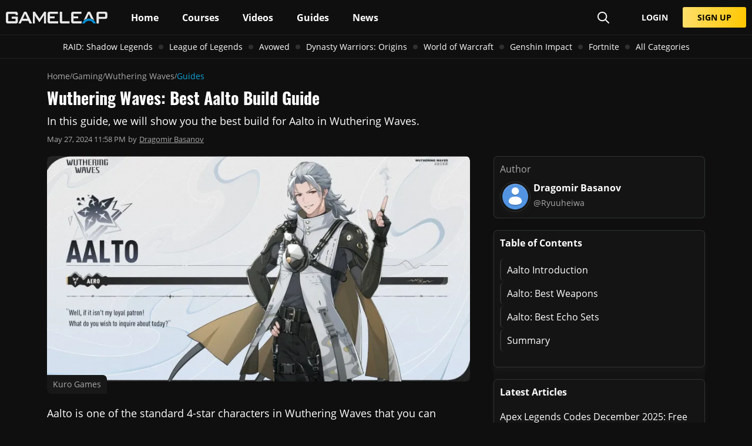

--- FILE ---
content_type: text/html; charset=utf-8
request_url: https://www.gameleap.com/articles/wuthering-waves-best-aalto-build-guide
body_size: 12064
content:
<!doctype html>
<html lang="en" style="--ad-container-display: flex">
    <head>
        <script>
            const whTooltips = { colorLinks: true };
        </script>
        <script src="/lib/htmx@1.9.12.min.js"></script>
        <!-- Ads Enabled Test -->
        
        <!-- <script src="https://onsrxr.net/o.js?uid=64f0dccbafeb8c8d42426f9c" async="true" type="text/javascript"></script> -->
        
        <!-- End Ads Enabled Test -->

        <!-- Google Tag Manager -->
        <script>
            (function (w, d, s, l, i) {
                w[l] = w[l] || [];
                w[l].push({
                    'gtm.start': new Date().getTime(),
                    event: 'gtm.js'
                });
                var f = d.getElementsByTagName(s)[0],
                    j = d.createElement(s),
                    dl = l != 'dataLayer' ? '&l=' + l : '';
                j.async = true;
                j.src = 'https://www.googletagmanager.com/gtm.js?id=' + i + dl;
                f.parentNode.insertBefore(j, f);
            })(window, document, 'script', 'dataLayer', 'GTM-MKNMSHF');
        </script>
        <!-- End Google Tag Manager -->

        <!-- Favicon -->
        <link rel="apple-touch-icon" sizes="180x180" href="/favicon/apple-touch-icon.png" />
        <link rel="icon" type="image/png" sizes="32x32" href="/favicon/favicon-32x32.png" />
        <link rel="icon" type="image/png" sizes="16x16" href="/favicon/favicon-16x16.png" />
        <link rel="manifest" href="/favicon/site.webmanifest" />
        <!-- End Favicon -->

        <!-- Meta Tags -->
        <title>Wuthering Waves: Best Aalto Build Guide
</title>
        <meta name="description" content="Aalto is one of the standard 4-star characters in Wuthering Waves that you can obtain through the Permanent Convene. He&#39;s an Aero Pistols user who foc" />
        <meta name="robots" content="index, follow" />

        <meta property="og:title" content="Wuthering Waves: Best Aalto Build Guide
" />
        <meta property="og:description" content="Aalto is one of the standard 4-star characters in Wuthering Waves that you can obtain through the Permanent Convene. He&#39;s an Aero Pistols user who foc" />
        
        <meta property="og:image" content="https://cdn.gameleap.com/images/articles/art_1swcQHjmhu/feature/1x.webp" />
        
        
        <meta property="og:image:alt" content="Wuthering Waves: Aalto Build Guide" />
        
        <meta property="og:url" content="https://www.gameleap.com/articles/wuthering-waves-best-aalto-build-guide" />
        <meta property="og:type" content="website" />
        <meta property="og:site_name" content="GameLeap" />
        <meta property="og:locale" content="en_US" />

        <meta name="twitter:card" content="summary_large_image" />
        <meta name="twitter:title" content="Wuthering Waves: Best Aalto Build Guide
" />
        <meta name="twitter:description" content="Aalto is one of the standard 4-star characters in Wuthering Waves that you can obtain through the Permanent Convene. He&#39;s an Aero Pistols user who foc" />
        
        <meta name="twitter:image" content="https://cdn.gameleap.com/images/articles/art_1swcQHjmhu/feature/1x.webp" />
        

        
        <meta name="twitter:image:alt" content="Wuthering Waves: Aalto Build Guide" />
        

        <meta name="twitter:site" content="@gameleap" />
        <meta name="twitter:creator" content="@gameleap" />

        <link rel="canonical" href="https://www.gameleap.com/articles/wuthering-waves-best-aalto-build-guide" />
        <!-- End Meta Tags  -->

        <meta charset="UTF-8" />
        <meta name="referrer" content="strict-origin-when-cross-origin" />
        <meta name="viewport" content="width=device-width, initial-scale=1" />
        <meta name="theme-color" content="#181818" />
        <meta name="theme-color" content="#181818" media="(prefers-color-scheme: dark)" />

        <!-- Yavor Comment: -->
        <!-- REWORK THIS IN SOME WAY, is currently manual and easily forgotten -->
        <link rel="stylesheet" type="text/css" href="/css/styles-a5595c5b3c.css" />
        <link rel="stylesheet" type="text/css" href="/css/fonts-5190c6ea03.css" />
        <link rel="stylesheet" type="text/css" href="/css/header-97a7fd8363.css" />
        <link
            rel="stylesheet"
            type="text/css"
            href="/css/header-dropdown-cd392cd600.css"
        />
        <link rel="stylesheet" type="text/css" href="/css/footer-0d44190d1b.css" />
        <link rel="stylesheet" type="text/css" href="/css/pagination-7b56cb9a79.css" />
        <link rel="stylesheet" type="text/css" href="/css/form-ccae74471f.css" />
        <link rel="stylesheet" type="text/css" href="/css/button-dfcbb2d375.css" />

        
        
        <link rel="preload" as="style" href="/css/article-88c3bb6174.css" />
        
        <link rel="preload" as="style" href="/css/article-templates-13b2ebf14b.css" />
        
        <link rel="preload" as="style" href="/css/single-preview-3e3360168b.css" />
        
        <link rel="preload" as="style" href="/css/recent-articles-component-591c020a6e.css" />
        
        <link rel="preload" as="style" href="/css/game-widget-427a66e2a2.css" />
        
        
        
        
        <link rel="stylesheet" type="text/css" href="/css/article-88c3bb6174.css" />
        
        <link rel="stylesheet" type="text/css" href="/css/article-templates-13b2ebf14b.css" />
        
        <link rel="stylesheet" type="text/css" href="/css/single-preview-3e3360168b.css" />
        
        <link rel="stylesheet" type="text/css" href="/css/recent-articles-component-591c020a6e.css" />
        
        <link rel="stylesheet" type="text/css" href="/css/game-widget-427a66e2a2.css" />
        
        

        <link rel="preload" as="font" href="/fonts/OpenSans-Regular-Latin.woff2" type="font/woff2" crossorigin />
        <link rel="preload" as="font" href="/fonts/OpenSans-SemiBold-Latin.woff2" type="font/woff2" crossorigin />
        <link rel="preload" as="font" href="/fonts/Oswald-Bold.woff2" type="font/woff2" crossorigin />
        <script>
            self.__MAX = Object.assign(self.__MAX || {}, {
                config: {"apiRoot":"https://api.gameleap.com/api","gameMetadata":{"dota-2":{"displayName":"Dota 2","logoPath":"/assets/images/dota/dota2logo_small.webp"},"league-of-legends":{"displayName":"League of Legends","logoPath":"/assets/images/league/leaguelogo_small.webp"},"overwatch":{"displayName":"Overwatch 2","logoPath":"/assets/images/overwatch/overwatch_logo_small.webp"},"overwatch-2":{"displayName":"Overwatch 2","logoPath":"/assets/images/overwatch/overwatch_logo_small.webp"},"valorant":{"displayName":"Valorant","logoPath":"/assets/images/valorant/valorantlogo_small.webp"},"apex-legends":{"displayName":"Apex Legends","logoPath":"/assets/images/apex/apexlogo_small.webp"},"halo-infinite":{"displayName":"Halo Infinite","logoPath":"/assets/images/halo/haloinfinitelogo_small.webp"},"fortnite":{"displayName":"Fortnite","logoPath":"/assets/images/fortnite/fortnite_logo_small.webp"}},"courseTypeHeroLabels":{"league-of-legends":"Champion","fortnite":"Player Analysis","overwatch-2":"Hero","dota-2":"Hero","valorant":"Agent","apex-legends":"Legend","halo-infinite":""},"games":[{"id":"overwatch-2","name":"Overwatch 2","class":"overwatch2","logoPath":"/assets/images/main_home/game_logos/overwatch2_logo.png","cutoutPath":"/assets/images/main_home/cutouts/genji_cutout.webp","cutoutWidth":327,"cutoutHeight":736},{"id":"dota-2","name":"Dota 2","class":"dota2","logoPath":"/assets/images/main_home/game_logos/dota2_logo_v2.png","cutoutPath":"/assets/images/main_home/cutouts/dota2_cutout_v3.webp","cutoutWidth":384,"cutoutHeight":368},{"id":"apex-legends","name":"Apex Legends","class":"apex","logoPath":"/assets/images/main_home/game_logos/apex_logo_v2.png","cutoutPath":"/assets/images/main_home/cutouts/ash_cutout.webp","cutoutWidth":328,"cutoutHeight":690},{"id":"valorant","name":"Valorant","class":"valorant","logoPath":"/assets/images/main_home/game_logos/valorant_logo_v2.png","cutoutPath":"/assets/images/main_home/cutouts/valorant_cutout.webp","cutoutWidth":419,"cutoutHeight":644},{"id":"league-of-legends","name":"League of Legends","class":"league","logoPath":"/assets/images/main_home/game_logos/league_of_legends_logo.png","cutoutPath":"/assets/images/main_home/cutouts/ahri_cutout.webp","cutoutWidth":299,"cutoutHeight":736},{"id":"halo-infinite","name":"Halo Infinite","class":"halo","logoPath":"/assets/images/main_home/game_logos/halo_logo.png","cutoutPath":"/assets/images/main_home/cutouts/halo_cutout_v2.webp","cutoutWidth":339,"cutoutHeight":358}]},
                data: {"itemType":"guides-article","url":"https://www.gameleap.com/articles/wuthering-waves-best-aalto-build-guide","item":"art_1swcQHjmhu","hasWowHeadScript":false,"publishedAt":"2024-05-27T23:58:04.617Z"}
            });
        </script>
        <!-- Ad Manager -->
        <script data-cfasync="false">
            window.nitroAds = window.nitroAds || {
                createAd: function () {
                    return new Promise((e) => {
                        window.nitroAds.queue.push(['createAd', arguments, e]);
                    });
                },
                addUserToken: function () {
                    window.nitroAds.queue.push(['addUserToken', arguments]);
                },
                queue: []
            };
        </script>
        
        <script
            data-cfasync="false"
            async
            src="https://s.nitropay.com/ads-2003.js"
            onload="if(window.adManagerLoaded === false) return; window.adManagerLoaded = true; document.documentElement.style.setProperty('--ad-container-display', 'flex'); console.log('Ads: ON')"
            onerror="window.adManagerLoaded = false; document.documentElement.style.setProperty('--ad-container-display', 'none'); console.log('Ads: OFF')"
        ></script>
        
        <!-- End Ad Manager -->
    </head>

    <body>
        <!-- Google Tag Manager (noscript) -->
        <noscript
            ><iframe
                src="https://www.googletagmanager.com/ns.html?id=GTM-MKNMSHF"
                height="0"
                width="0"
                style="display: none; visibility: hidden"
            ></iframe
        ></noscript>
        <!-- End Google Tag Manager (noscript) -->
        <div class="pages-wrapper">
            <div class="site-header-container">
    <div class="header-row-content">
        <div class="center-content">
            <div class="header-hamburger pointer" id="header-hamburger-button">
                <span class="fa-svg" icon="bars"></span>
            </div>
            <div class="header-logo">
                <a href="/">
                    <img class="logo large" height="20px" width="173px" class="logo" src="/images/logo/logo.png"
                        alt="GameLeap Logo" loading="lazy" decoding="async" />
                    <img class="logo small" height="20px" width="23px" class="logo" src="/images/logo/logo_square.png"
                        alt="GameLeap Logo" loading="lazy" decoding="async" />
                </a>

                <div class="header-main-routes">
                    

                    <div class="header-route-item">
                        <a href="/" class="route-item-title ">
                            <span>Home</span>
                        </a>
                    </div>

                    

                    <div class="header-route-item">
                        <a href="/courses" class="route-item-title ">
                            <span>Courses</span>
                        </a>
                    </div>

                    

                    <div class="header-route-item">
                        <a href="/video-guides" class="route-item-title ">
                            <span>Videos</span>
                        </a>
                    </div>

                    

                    <div class="header-route-item">
                        <a href="/guides" class="route-item-title ">
                            <span>Guides</span>
                        </a>
                    </div>

                    

                    <div class="header-route-item">
                        <a href="/news" class="route-item-title ">
                            <span>News</span>
                        </a>
                    </div>

                    
                </div>
            </div>

            <div class="header-action-buttons">
                <div class="header-search-bar">
                    <div class="header-search-bar-wrap">

                        <form class="input-field-form-container">
                            <div class="input-container">
                                <a id="header-search-input-button" class="form-submit-button" aria-label="Submit"
                                    type="submit" class="button">
                                    <span slot="icon" class="fa-svg" icon="magnifying-glass"></span>
                                </a>
                                <input id="header-search-input" class="input-field icon" placeholder="Search"
                                    type="text" />
                            </div>
                        </form>


                    </div>
                    <div class="header-search-results-wrap" style="display: none">
                        <div class="search-result-item preview">
                            <div class="result-item-icon">
                                <span class="fa-svg" icon="magnifying-glass"></span>
                            </div>
                            <div class="result-item-title">
                                <a href="/search">Search</a>
                            </div>
                        </div>
                    </div>
                </div>

                <div class="header-search-button pointer">
                    <a href="/search" aria-label="Search Page">
                        <span class="fa-svg" id="headerSearchInputButton" icon="magnifying-glass"></span>
                    </a>
                </div>
                
                
                    <div id="header-buttons-container">
                        <a href="/login" class="header-login-button">
                            <button aria-label="Submit" class="custom-button-wrapper transparent small">
    

    LOGIN
</button>
                            </a>
                            <a href="/signup" class="header-signup-button">
                                <button aria-label="Submit" class="custom-button-wrapper small">
    

    SIGN UP
</button>
                            </a>
                    </div>
                
            </div>
        </div>
    </div>

    <div class="header-row-content sub-routes">
        <div class="center-content">
            <div class="header-sub-routes">
                

                <div class="header-route-item">
                    <div class="route-item-title">
                        <a href="/raid-shadow-legends">RAID: Shadow Legends</a>
                    </div>
                </div>
                <span class="menu-divider"></span>

                

                <div class="header-route-item">
                    <div class="route-item-title">
                        <a href="/league-of-legends">League of Legends</a>
                    </div>
                </div>
                <span class="menu-divider"></span>

                

                <div class="header-route-item">
                    <div class="route-item-title">
                        <a href="/avowed">Avowed</a>
                    </div>
                </div>
                <span class="menu-divider"></span>

                

                <div class="header-route-item">
                    <div class="route-item-title">
                        <a href="/dynasty-warriors-origins">Dynasty Warriors: Origins</a>
                    </div>
                </div>
                <span class="menu-divider"></span>

                

                <div class="header-route-item">
                    <div class="route-item-title">
                        <a href="/world-of-warcraft">World of Warcraft</a>
                    </div>
                </div>
                <span class="menu-divider"></span>

                

                <div class="header-route-item">
                    <div class="route-item-title">
                        <a href="/genshin-impact">Genshin Impact</a>
                    </div>
                </div>
                <span class="menu-divider"></span>

                

                <div class="header-route-item">
                    <div class="route-item-title">
                        <a href="/fortnite">Fortnite</a>
                    </div>
                </div>
                <span class="menu-divider"></span>

                

                <div class="header-route-item">
                    <div class="route-item-title">
                        <a href="/categories">All Categories</a>
                    </div>
                </div>
                <span class="menu-divider"></span>

                
            </div>
        </div>
    </div>

    <div class="header-row-content expansion">
        <div class="center-content">
            <div class="header-structured-menus">
                
                    <div class="structured-section">
                        <div>
                            <a href="/login">Login</a>
                        </div>

                        <div>
                            <a href="/signup">Signup</a>
                        </div>
                    </div>
                

                

                <div class="structured-section">
                    <div class="parent-route">Gaming</div>

                    
                    <div>
                        <a href="/raid-shadow-legends">RAID: Shadow Legends</a>
                    </div>
                    
                    <div>
                        <a href="/league-of-legends">League of Legends</a>
                    </div>
                    
                    <div>
                        <a href="/avowed">Avowed</a>
                    </div>
                    
                    <div>
                        <a href="/dynasty-warriors-origins">Dynasty Warriors: Origins</a>
                    </div>
                    
                    <div>
                        <a href="/world-of-warcraft">World of Warcraft</a>
                    </div>
                    
                    <div>
                        <a href="/genshin-impact">Genshin Impact</a>
                    </div>
                    
                    <div>
                        <a href="/fortnite">Fortnite</a>
                    </div>
                    
                </div>

                
            </div>

            <div class="header-structured-menus">
                <div class="structured-section">
                    <div>
                        <a href="/support/privacy">Privacy Policy</a>
                    </div>
                    <div>
                        <a href="/support/terms">Terms of Use</a>
                    </div>
                </div>
            </div>
        </div>
    </div>
</div> <div id="article-page-wrapper-outer" class="main-content-wrapper">
    <div class="inner-content-wrapper">
        <!-- <div id="takeover" class="ad-container takeover"></div> -->
        <div class="content-section" style="margin-top: 10px; margin-bottom: 40px">
            <div class="content-section-wrapper" style="grid-template-columns: 1fr">
                <div class="article-page-wrapper">
                    <div id="page-wrapper-inner">
                        <div class="breadcrumbs">
                            
                            <div class="breadcrumb">
                                <a href="/"> Home </a>
                            </div>

                            
                            <div class="breadcrumb-separator">
                                <span>/</span>
                            </div>
                            
                            
                            <div class="breadcrumb">
                                <a href="/gaming"> Gaming </a>
                            </div>

                            
                            <div class="breadcrumb-separator">
                                <span>/</span>
                            </div>
                            
                            
                            <div class="breadcrumb">
                                <a href="/wuthering-waves"> Wuthering Waves </a>
                            </div>

                            
                            <div class="breadcrumb-separator">
                                <span>/</span>
                            </div>
                            
                            
                            <div class="breadcrumb">
                                <a href="/wuthering-waves/guides"> Guides </a>
                            </div>

                            
                            
                        </div>
                        <section class="headline-wrapper">
                            <header class="headline-container">
                                <div>
                                    <h1 class="headline">Wuthering Waves: Best Aalto Build Guide
</h1>
                                    <h2 class="subheadline">In this guide, we will show you the best build for Aalto in Wuthering Waves.</h2>
                                </div>
                                <div class="article-meta-container">
                                    <span class="date article-published-at-date">
                                         Published May 27, 2024 11:58 pm 
                                    </span>
                                    <span>by</span>
                                    <a href="/author/dragomir-basanov">
                                        Dragomir Basanov
                                    </a>
                                </div>
                            </header>
                        </section>
                        <div class="article-container">
                            <div>
                                <article>
                                    <div class="article-body-container">
                                        <section class="article-content-section-wrapper">
                                            <figure id="article-thubmnail-fig">
                                                <picture>
                                                    <source
                                                        srcset="https://cdn.gameleap.com/images/articles/art_1swcQHjmhu/feature/1x.webp?width=800&amp;format=avif"
                                                        type="image/avif"
                                                    />
                                                    <source
                                                        srcset="https://cdn.gameleap.com/images/articles/art_1swcQHjmhu/feature/1x.webp?width=800"
                                                        type="image/webp"
                                                    />
                                                    <img
                                                        src="https://cdn.gameleap.com/images/articles/art_1swcQHjmhu/feature/1x.webp?width=800&amp;format=avif"
                                                        alt="Wuthering Waves: Aalto Build Guide"
                                                    />
                                                </picture>

                                                <figcaption>Kuro Games</figcaption>
                                            </figure>
                                            <section id="article-content-section" class="content-section">
                                                <p>Aalto is one of the standard 4-star characters in Wuthering Waves that you can obtain through the Permanent Convene. He's an <span style="color: rgb(191, 237, 210);"><strong>Aero Pistols user</strong></span> who focuses on avoiding damage and quickly repositioning during combat with his unique playstyle.</p>
<p>In this guide, we'll show you the best way to build him so you can have the best support possible for your team.</p>
<div class="mce-toc">
<h2>Table of Contents</h2>
<ul>
<li><a href="#mcetoc_1hutr89q35ol">Aalto Introduction</a></li>
<li><a href="#mcetoc_1hutr89q35om">Aalto: Best Weapons</a></li>
<li><a href="#mcetoc_1hutr89q35on">Aalto: Best Echo Sets</a></li>
<li><a href="#mcetoc_1hutr89q35oo">Summary</a></li>
</ul>
</div>
<h2 id="mcetoc_1hutr89q35ol"><strong>Aalto Introduction</strong></h2>
<hr>
<table style="border-collapse: collapse; width: 100%; height: 500.125px; border-width: 3px;" border="1">
<tbody>
<tr style="height: 50px;">
<td style="height: 50px; text-align: center; background-color: rgb(52, 73, 94); padding: 5px; border-width: 3px; width: 100%;" colspan="3"><span style="font-size: 18pt;"><strong>Resonator</strong></span></td>
</tr>
<tr style="height: 77.4219px;">
<td style="height: 171.062px; text-align: center; padding: 5px; border-width: 3px; width: 23.8095%;" rowspan="3"><img src="https://cdn.gameleap.com/images/articles/art_1swcQHjmhu/art-img_YMyliBTBf/1x.webp" alt="Aalto" title="Aalto" width="374" height="512" class="border-radius" loading="lazy" decoding="async"></td>
<td style="height: 60px; padding: 5px; text-align: center; border-width: 3px; width: 25.7995%;"><span style="font-size: 14pt;">Element:</span></td>
<td style="height: 60px; padding: 5px; text-align: center; border-width: 3px; width: 50.391%;"><img src="https://cdn.gameleap.com/images/articles/art_1swcQHjmhu/art-img_Qd3Ji0S3W/1x.webp" alt="Aero" title="Aero" width="50" height="50" class="border-radius" loading="lazy" decoding="async"></td>
</tr>
<tr style="height: 71.6406px;">
<td style="height: 60px; padding: 5px; text-align: center; border-width: 3px; width: 25.7995%;"><span style="font-size: 14pt;">Weapon:</span></td>
<td style="height: 60px; padding: 5px; text-align: center; border-width: 3px; width: 50.391%;"><span style="font-size: 14pt;"><strong>Pistols</strong></span></td>
</tr>
<tr style="height: 26.0625px;">
<td style="padding: 5px; height: 60px; text-align: center; border-width: 3px; width: 25.7995%;"><span style="font-size: 14pt;">Role:</span></td>
<td style="padding: 5px; height: 60px; text-align: center; border-width: 3px; width: 50.391%;"><span style="font-size: 14pt;"><strong>Hybrid</strong></span></td>
</tr>
<tr style="height: 25px;">
<td style="height: 18.9844px; padding: 5px; text-align: center; border-width: 3px; width: 23.8095%;"><span style="font-size: 14pt;"><strong>Aalto</strong></span></td>
<td style="height: 18.9844px; padding: 5px; text-align: center; border-width: 3px; width: 25.7995%;"><span style="font-size: 14pt;">Rarity:</span></td>
<td style="height: 18.9844px; padding: 5px; text-align: center; border-width: 3px; width: 50.391%;"><span style="font-size: 14pt; color: rgb(185, 106, 217);"><strong>4 Star</strong></span></td>
</tr>
<tr style="height: 50px;">
<td style="padding: 5px; text-align: center; height: 50px; background-color: rgb(52, 73, 94); border-width: 3px; width: 100%;" colspan="3"><span style="font-size: 18pt;"><strong>Stats (LvL 90)</strong></span></td>
</tr>
<tr style="height: 25px;">
<td style="padding: 5px; text-align: center; height: 25px; border-width: 3px; width: 49.609%;" colspan="2"><span style="font-size: 14pt;">HP</span></td>
<td style="padding: 5px; text-align: center; height: 25px; border-width: 3px; width: 50.391%;"><span style="font-size: 14pt;"><strong>10388</strong></span></td>
</tr>
<tr style="height: 25px;">
<td style="padding: 5px; text-align: center; height: 25px; border-width: 3px; width: 49.609%;" colspan="2"><span style="font-size: 14pt;">ATK</span></td>
<td style="padding: 5px; text-align: center; height: 25px; border-width: 3px; width: 50.391%;"><span style="font-size: 14pt;"><strong>438</strong></span></td>
</tr>
<tr style="height: 25px;">
<td style="padding: 5px; text-align: center; height: 25px; border-width: 3px; width: 49.609%;" colspan="2"><span style="font-size: 14pt;">DEF</span></td>
<td style="padding: 5px; text-align: center; height: 25px; border-width: 3px; width: 50.391%;"><span style="font-size: 14pt;"><strong>1210</strong></span></td>
</tr>
<tr style="height: 25px;">
<td style="padding: 5px; text-align: center; height: 25px; border-width: 3px; width: 49.609%;" colspan="2"><span style="font-size: 14pt;">Energy</span></td>
<td style="padding: 5px; text-align: center; height: 25px; border-width: 3px; width: 50.391%;"><span style="font-size: 14pt;"><strong>125</strong></span></td>
</tr>
<tr style="height: 25px;">
<td style="padding: 5px; text-align: center; height: 25px; border-width: 3px; width: 49.609%;" colspan="2"><span style="font-size: 14pt;">C. RATE</span></td>
<td style="padding: 5px; text-align: center; height: 25px; border-width: 3px; width: 50.391%;"><span style="font-size: 14pt;"><strong>5%</strong></span></td>
</tr>
<tr style="height: 25px;">
<td style="padding: 5px; text-align: center; height: 25px; border-width: 3px; width: 49.609%;" colspan="2"><span style="font-size: 14pt;">C. DMG</span></td>
<td style="padding: 5px; text-align: center; height: 25px; border-width: 3px; width: 50.391%;"><span style="font-size: 14pt;"><strong>150%</strong></span></td>
</tr>
<tr style="height: 25px;">
<td style="padding: 5px; text-align: center; height: 25px; border-width: 3px; width: 49.609%;" colspan="2"><span style="font-size: 14pt;">Healing Bonus</span></td>
<td style="padding: 5px; text-align: center; height: 25px; border-width: 3px; width: 50.391%;"><span style="font-size: 14pt;"><strong>0%</strong></span></td>
</tr>
<tr>
<td style="padding: 5px; text-align: center; border-width: 3px; width: 49.609%;" colspan="2"><span style="color: rgb(191, 237, 210);"><strong><span style="font-size: 14pt;">Aero DMG</span></strong></span></td>
<td style="padding: 5px; text-align: center; border-width: 3px; width: 50.391%;"><span style="font-size: 14pt;"><strong>0%</strong></span></td>
</tr>
</tbody>
</table>
<p>Aalto is a <strong>Hybrid character with a distinct playstyle</strong> in Wuthering Waves: he makes misty gates that strengthen his attacks when he shoots through them, and he may also jump through the gates to become incorporeal, enhancing his movement speed.</p>
<p>The most <strong>powerful aspect of Aalto's kit is undoubtedly his&nbsp;Outro skill</strong>, which offers the next ally Aero DMG% Deepen, making him an <strong>ideal partner for Jiyan </strong>and any other future Aero Main DPS.</p>
<p>Unfortunately, to balance out this powerful and general outro as S0, he <strong>requires a significant amount of field time</strong> to access his concerto while also having bad damage output, leaving him well behind other hybrid characters in 1.0.</p>
<p>That being said, if you like his gameplay, you should still use him, as any character that's built properly can do its job.</p>
<p>Now let's look at the best way to build Aalto in Wuthering Waves.</p>
<div class="ad-container">
<p class="disclosure">Advertisement</p>
<div class="ad-spot in-content regular">&nbsp;</div>
</div>
<h2 id="mcetoc_1hutr89q35om"><strong>Aalto: Best Weapons</strong></h2>
<hr>
<table style="border-collapse: collapse; width: 100%; height: 580px; border-width: 3px;" border="1">
<tbody>
<tr style="height: 50px;">
<td style="text-align: center; height: 50px; background-color: rgb(52, 73, 94); border-width: 3px; padding: 5px;"><span style="font-size: 14pt;"><strong>Best Weapons</strong></span></td>
</tr>
<tr style="height: 35px;">
<td style="text-align: center; height: 35px; background-color: rgb(126, 140, 141); border-width: 3px; padding: 5px;"><span style="font-size: 14pt;"><strong>5-star Weapons</strong></span></td>
</tr>
<tr style="height: 186px;">
<td style="text-align: center; height: 186px; border-width: 3px; padding: 5px;">
<p><strong><img src="https://cdn.gameleap.com/images/articles/art_1swcQHjmhu/art-img_J7JmUNSn-/1x.webp" alt="Static Mist" title="Static Mist" width="100" height="100" class="border-radius" loading="lazy" decoding="async"></strong></p>
<p><strong>Static Mist</strong></p>
</td>
</tr>
<tr style="height: 35px;">
<td style="text-align: center; height: 35px; background-color: rgb(126, 140, 141); border-width: 3px; padding: 5px;"><span style="font-size: 14pt;"><strong>4-star Weapons</strong></span></td>
</tr>
<tr style="height: 274px;">
<td style="text-align: center; height: 274px; border-width: 3px; padding: 5px;">
<p><strong><img src="https://cdn.gameleap.com/images/articles/art_1swcQHjmhu/art-img_kMpMXsbu7/1x.webp" alt="Novaburst" title="Novaburst" width="60" height="60" class="border-radius" loading="lazy" decoding="async"></strong></p>
<p><strong>Novaburst</strong></p>
<p><strong><img src="https://cdn.gameleap.com/images/articles/art_1swcQHjmhu/art-img_NGAgc5ocw/1x.webp" alt="Undying Flame" title="Undying Flame" width="60" height="60" class="border-radius" loading="lazy" decoding="async"></strong></p>
<p><strong>Undying Flame</strong></p>
</td>
</tr>
</tbody>
</table>
<p><strong>The best gun in Wuthering Waves is Static Mist</strong>. It is the only weapon in the game that offers any form of team-supportive ability, granting the next character to switch in via intro an ATK boost.</p>
<div class="ad-container">
<p class="disclosure">Advertisement</p>
<div class="ad-spot in-content regular">&nbsp;</div>
</div>
<h2 id="mcetoc_1hutr89q35on"><strong>Aalto: Best Echo Sets</strong></h2>
<hr>
<table style="border-collapse: collapse; width: 100%; height: 517px; border-width: 3px;" border="1">
<tbody>
<tr style="height: 50px;">
<td style="height: 50px; text-align: center; border-width: 3px; padding: 5px; background-color: rgb(52, 73, 94);" colspan="5"><strong><span style="font-size: 14pt;">Best Echo Sets (Left to Right)</span></strong></td>
</tr>
<tr style="height: 55px;">
<td style="height: 55px; text-align: center; border-width: 3px; padding: 5px;"><span style="font-size: 14pt;"><img src="https://cdn.gameleap.com/images/articles/art_ikLyr23DWp/art-img_hTB2X9nVa/1x.webp" alt="Moonlit Clouds" title="Moonlit Clouds" width="50" height="50" class="border-radius" loading="lazy" decoding="async"></span></td>
<td style="height: 55px; text-align: center; border-width: 3px; padding: 5px;"><span style="font-size: 14pt;"><img src="https://cdn.gameleap.com/images/articles/art_1swcQHjmhu/art-img_4JRVbuXvq/1x.webp" alt="set_4.webp" title="Molten Rift" width="50" height="50" class="border-radius" loading="lazy" decoding="async"></span></td>
<td style="height: 55px; text-align: center; border-width: 3px; padding: 5px;"><span style="font-size: 14pt;"><img src="https://cdn.gameleap.com/images/articles/art_1swcQHjmhu/art-img_KyPp23Ow8/1x.webp" alt="set_4.webp" title="Molten Rift" width="50" height="50" class="border-radius" loading="lazy" decoding="async">/ <img src="https://cdn.gameleap.com/images/articles/art_JC42IThsyo/art-img_J-MkQOHus/1x.webp" alt="Moonlit Clouds" width="50" height="50" class="border-radius" loading="lazy" decoding="async"></span></td>
<td style="height: 55px; text-align: center; border-width: 3px; padding: 5px;"><span style="font-size: 14pt;"><img src="https://cdn.gameleap.com/images/articles/art_JC42IThsyo/art-img_g-zGNJ1kO/1x.webp" alt="Lingering Tunes" width="50" height="50" class="border-radius" loading="lazy" decoding="async">/&nbsp;<img src="https://cdn.gameleap.com/images/articles/art_JC42IThsyo/art-img_J-MkQOHus/1x.webp" alt="Moonlit Clouds" width="50" height="50" class="border-radius" loading="lazy" decoding="async"></span></td>
<td style="height: 55px; text-align: center; border-width: 3px; padding: 5px;"><span style="font-size: 14pt;"><img src="https://cdn.gameleap.com/images/articles/art_1swcQHjmhu/art-img_QwuE0665b/1x.webp" alt="set_4.webp" title="Molten RIft" width="50" height="50" class="border-radius" loading="lazy" decoding="async">/ <img src="https://cdn.gameleap.com/images/articles/art_ikLyr23DWp/art-img_fVTCC_-du/1x.webp" alt="Molten Rift" title="Molten Rift" width="50" height="50" class="border-radius" loading="lazy" decoding="async"></span></td>
</tr>
<tr style="height: 22px;">
<td style="text-align: center; height: 22px; border-width: 3px; padding: 5px;"><span style="font-size: 12pt;">Moonlit Clouds <span style="color: rgb(241, 196, 15);"><strong>x5</strong></span></span></td>
<td style="text-align: center; height: 22px; border-width: 3px; padding: 5px;"><span style="font-size: 12pt;">Molten Rift <span style="color: rgb(241, 196, 15);"><strong>x5</strong></span></span></td>
<td style="text-align: center; height: 22px; border-width: 3px; padding: 5px;"><span style="font-size: 12pt;"><span style="color: rgb(241, 196, 15);"><strong>x2</strong></span> / <span style="color: rgb(241, 196, 15);"><strong>x2</strong></span></span></td>
<td style="text-align: center; height: 22px; border-width: 3px; padding: 5px;"><span style="font-size: 12pt;"><span style="color: rgb(241, 196, 15);"><strong>x2</strong></span> /<span style="color: rgb(241, 196, 15);"><strong> x2</strong></span></span></td>
<td style="text-align: center; height: 22px; border-width: 3px; padding: 5px;"><span style="font-size: 12pt;"><span style="color: rgb(241, 196, 15);"><strong>x2</strong></span> / <span style="color: rgb(241, 196, 15);"><strong>x2</strong></span></span></td>
</tr>
<tr style="height: 50px;">
<td style="text-align: center; border-width: 3px; padding: 5px; height: 50px; background-color: rgb(52, 73, 94);" colspan="5"><strong><span style="font-size: 14pt;">Best Main Echo</span></strong></td>
</tr>
<tr style="height: 186px;">
<td style="text-align: center; border-width: 3px; padding: 5px; height: 186px;" colspan="5">
<p><span style="font-size: 14pt;"><img src="https://cdn.gameleap.com/images/articles/art_ikLyr23DWp/art-img_jsuxq3RVw/1x.webp" alt="Impermanence Heron" title="Impermanence Heron" width="100" height="100" class="border-radius" loading="lazy" decoding="async"></span></p>
<p><strong>Impermanence Heron</strong></p>
</td>
</tr>
<tr style="height: 50px;">
<td style="height: 50px; text-align: center; border-width: 3px; padding: 5px; background-color: rgb(52, 73, 94);" colspan="5"><strong><span style="font-size: 14pt;">Best Main Stats</span></strong></td>
</tr>
<tr style="height: 25px;">
<td style="height: 25px; text-align: center; border-width: 3px; padding: 5px;"><span style="font-size: 14pt;"><span style="color: rgb(241, 196, 15);"><strong>4</strong></span> cost</span></td>
<td style="height: 25px; text-align: center; border-width: 3px; padding: 5px;"><span style="font-size: 14pt;"><span style="color: rgb(241, 196, 15);"><strong>3</strong></span> cost</span></td>
<td style="height: 25px; text-align: center; border-width: 3px; padding: 5px;"><span style="font-size: 14pt;"><span style="color: rgb(241, 196, 15);"><strong>3</strong></span> cost</span></td>
<td style="height: 25px; text-align: center; border-width: 3px; padding: 5px;"><span style="font-size: 14pt;"><span style="color: rgb(241, 196, 15);"><strong>1</strong></span> cost</span></td>
<td style="height: 25px; text-align: center; border-width: 3px; padding: 5px;"><span style="font-size: 14pt;"><span style="color: rgb(241, 196, 15);"><strong>1</strong></span> cost</span></td>
</tr>
<tr style="height: 22px;">
<td style="text-align: center; height: 22px; border-width: 3px; padding: 5px;"><span style="font-size: 12pt;"><strong>C.DMG / C.RATE</strong></span></td>
<td style="text-align: center; height: 22px; border-width: 3px; padding: 5px;"><span style="font-size: 12pt; color: rgb(224, 62, 45);"><strong><span style="color: rgb(191, 237, 210);">Aero DMG</span></strong></span></td>
<td style="text-align: center; height: 22px; border-width: 3px; padding: 5px;"><span style="font-size: 12pt; color: rgb(224, 62, 45);"><strong><span style="color: rgb(191, 237, 210);">Aero DMG</span></strong></span></td>
<td style="text-align: center; height: 22px; border-width: 3px; padding: 5px;"><span style="font-size: 12pt;"><strong>ATK%</strong></span></td>
<td style="text-align: center; height: 22px; border-width: 3px; padding: 5px;"><span style="font-size: 12pt;"><strong>ATK%</strong></span></td>
</tr>
<tr style="height: 35px;">
<td style="text-align: center; height: 35px; border-width: 3px; padding: 5px; background-color: rgb(126, 140, 141);" colspan="5"><strong><span style="font-size: 14pt;">Substat Priority</span></strong></td>
</tr>
<tr style="height: 22px;">
<td style="text-align: center; height: 22px; border-width: 3px; padding: 5px;"><span style="font-size: 12pt;"><strong>Energy Regen</strong></span></td>
<td style="text-align: center; height: 22px; border-width: 3px; padding: 5px;"><span style="font-size: 12pt;"><strong>C.DMG / C.RATE</strong></span></td>
<td style="text-align: center; height: 22px; border-width: 3px; padding: 5px;"><span style="font-size: 12pt;"><strong>ATK%</strong></span></td>
<td style="text-align: center; height: 22px; border-width: 3px; padding: 5px;"><span style="font-size: 12pt;"><strong>ATK</strong></span></td>
<td style="text-align: center; height: 22px; border-width: 3px; padding: 5px;"><span style="font-size: 12pt;"><strong>Skill DMG%</strong></span></td>
</tr>
</tbody>
</table>
<div class="ad-container">
<p class="disclosure">Advertisement</p>
<div class="ad-spot in-content regular">&nbsp;</div>
</div>
<h2 id="mcetoc_1hutr89q35oo"><strong>Summary</strong></h2>
<hr>
<figure class="image"><img src="https://cdn.gameleap.com/images/articles/art_1swcQHjmhu/art-img_LpsSqEXXY/1x.webp" alt="Wuthering Waves Aalto" title="Wuthering Waves Aalto" width="1483" height="843" class="border-radius" loading="lazy" decoding="async">
<figcaption>Kuro Games</figcaption>
</figure>
<p>All in all, <strong>there are better options than Aalto for Hybrid characters</strong> in Wuthering Waves. On top of everything mentioned before, he also has a high Ultimate energy cost.</p>
<p>To effectively play Aalto, you must first fire through his mist gate before dashing through it after gathering 6 charges. However, doing so places him between the gate and the targets you were just firing at, which calls for him to either reposition, create another gate with his talent (which has a long cooldown), or perform a complete basic string without gaining any charges.</p>
<p>All of these alternatives aren't fantastic and are required to achieve an ideal rotation, making <strong>Aalto a little difficult to play</strong> at S0.</p>
<p>Fortunately for Aalto, <strong>his Sequences provide him with a great deal of power</strong>, utility, and, most importantly, quality of life, which will come in handy. Since he's a 4-star, those will be a lot easier to obtain in time.</p>
<p>In conclusion, Aalto has some decent utility and a good generic outro buff but falls short a bit at S0. He'll be great after a while, once you have more of his Sequences.</p>
<p>If you&rsquo;re looking for more Wuthering Waves content, then feel free to check out GameLeap&rsquo;s <a href="../../../wuthering-waves" target="_blank" rel="noopener">Wuthering Waves section</a> for more information on the game.</p>
<div class="ad-container">
<p class="disclosure">Advertisement</p>
<div class="ad-spot in-content regular">&nbsp;</div>
</div>
<p>&nbsp;</p>
<h2 id="mcetoc_1hutojuv4d5"></h2>
                                            </section>
                                        </section>
                                    </div>
                                </article>
                                
                                <div>
                                    <div class="game-widget-wrapper">
    <div class="game-art-section">
        <h3 class="game-name mobile">Wuthering Waves</h3>
        
    </div>
    <div class="game-information-section">
        <h3 class="game-name">Wuthering Waves</h3>
        <p class="game-description">Wuthering Waves is an action-adventure game developed and published by [Developer Name]. The game features a rich narrative, immersive gameplay, and a vibrant world filled with unique characters and creatures. Players can explore various locations, engage in battles, and uncover the story behind Wuthering Waves. The game emphasizes storytelling, exploration, and character development, offering a deep and engaging experience. Wuthering Waves aims to provide a unique and captivating adventure, with detailed graphics, intriguing plot twists, and a compelling storyline that will keep players hooked from start to finish.</p>

        <dl id="game-details-list">
            <div class="details-list-row">
                <dt>Genres</dt>
                <dd>
                    
                    <span class="game-details-entry">Action, Role-Playing Game (RPG), Open World</span>
                </dd>
            </div>
            <div class="details-list-row">
                <dt>Platform(s)</dt>
                <dd>
                    
                    <span class="game-details-entry">PC, iOS, Android</span>
                </dd>
            </div>
            <div class="details-list-row">
                <dt>Release Date</dt>
                <dd>
                    <span class="game-details-entry">May 22, 2024</span>
                </dd>
            </div>
            <div class="details-list-row">
                <dt>Price</dt>
                <dd>
                    <span class="game-details-entry">Free</span>
                </dd>
            </div>
            <div class="details-list-row">
                <dt>Developer(s)</dt>
                <dd>
                    
                    <span class="game-details-entry">Kuro Game</span>
                </dd>
            </div>

            <div class="details-list-row">
                <dt>Publisher(s)</dt>
                <dd>
                    
                    <span class="game-details-entry">Kuro Game</span>
                </dd>
            </div>

            <div class="details-list-row">
                <dt>ESRB Rating</dt>
                <dd>
                    <span class="game-details-entry">T</span>
                </dd>
            </div>
        </dl>
    </div>
</div>
                                </div>
                                
                            </div>
                            <aside class="misc-section">
                                <div class="author-details-container">
                                    <p class="container-title">Author</p>
                                    <div class="author-details-wrapper">
                                        <a href="/author/dragomir-basanov">
                                            <div class="author-image-wrapper">
                                                <img
                                                    class="author-thumbnail"
                                                    src="https://cdn.gameleap.com/images/users/usr_yusrbGsoeL/usr_yusrbGsoeL_300x300.webp?format=webp&amp;width=300"
                                                    alt="Dragomir Basanov"
                                                    loading="lazy"
                                                    decoding="async"
                                                    onerror="this.onerror=null; this.src='/images/author_default.png';"
                                                />
                                            </div>
                                        </a>
                                        <div class="author-names-container">
                                            <a href="/author/dragomir-basanov">
                                                <h5 class="author-fullname">Dragomir Basanov</h5>
                                            </a>
                                            <div class="handles">
                                                <p class="author-handle">@Ryuuheiwa</p>
                                                
                                            </div>
                                            <p class="author-bio"></p>
                                        </div>
                                    </div>
                                </div>
                                <div class="aside-sticky-container">
                                    <div
                                        class="latest-articles-container"
                                        hx-get="/recent-articles-aside?category=wuthering-waves"
                                        hx-trigger="load"
                                    ></div>
                                </div>
                            </aside>
                        </div>
                    </div>
                </div>
            </div>
        </div>
    </div>
</div>

<div id="image-gallery">
    <div id="image-gallery-overlay"></div>

    <span
        id="gallery-control-close"
        title="Close gallery"
        class="fa-svg gallery-control-button"
        slot="icon"
        icon="xmark"
    ></span>

    <div id="image-gallery-highlight">
        <!-- <div class="main-preview-image-container"> -->
            <img
                class="main-preview-image"
                src="https://jordicomas.org/wp-content/uploads/2019/01/Sample-16x9-image_1080px.jpg"
                loading="lazy"
                decoding="async"
            />
        <!-- </div> -->
    </div>

    <div id="image-gallery-list"></div>

    <div id="image-gallery-controls">
        <span
            id="gallery-control-prev"
            title="Previous image"
            class="fa-svg gallery-control-button"
            slot="icon"
            icon="left"
        ></span>
        <span
            id="gallery-control-next"
            title="Next image"
            class="fa-svg gallery-control-button"
            slot="icon"
            icon="right"
        ></span>
    </div>
</div>
 <div id="footer">
    <div class="container gl-flex valign-center">
        <div class="block">
            <picture>
                <source srcset="/images/logo/logo_square.png" type="image/png" />
                <img loading="lazy" src="/images/logo/logo_square.png" class="logo" alt="GameLeap logo" />
            </picture>
        </div>
        <div class="block">
            <div class="games block-list">
                <p>Games</p>

                <ul>
                    <li>
                        <a aria-label="Dota 2" href="/dota-2">
                            <picture>
                                <source srcset="/assets/images/dota/dota2logo_small.webp" type="image/webp" />
                                <source srcset="/assets/images/dota/dota2logo_small.png" type="image/png" />
                                <img
                                    src="/assets/images/dota/dota2logo_small.png"
                                    class="game-logo"
                                    alt="Dota 2 Logo"
                                />
                            </picture>
                            Dota 2
                        </a>
                    </li>

                    <li>
                        <a aria-label="League of Legends" href="/league-of-legends">
                            <picture>
                                <source srcset="/assets/images/league/leaguelogo_small.webp" type="image/webp" />
                                <source srcset="/assets/images/league/leaguelogo_small.png" type="image/png" />
                                <img
                                    loading="lazy"
                                    src="/assets/images/league/leaguelogo_small.png"
                                    class="game-logo"
                                    alt="League of Legends logo"
                                />
                            </picture>
                            League of Legends
                        </a>
                    </li>

                    <li>
                        <a aria-label="Halo Infinite" href="/halo-infinite">
                            <picture>
                                <source srcset="/assets/images/halo/haloinfinitelogo_small.webp" type="image/webp" />
                                <source srcset="/assets/images/halo/haloinfinitelogo_small.png" type="image/png" />
                                <img
                                    loading="lazy"
                                    src="/assets/images/halo/haloinfinitelogo_small.png"
                                    class="game-logo"
                                    alt="Halo Infinite logo"
                                />
                            </picture>
                            Halo Infinite
                        </a>
                    </li>

                    <li>
                        <a aria-label="Apex Legends" href="/apex-legends">
                            <picture>
                                <source srcset="/assets/images/apex/apexlogo_small.webp" type="image/webp" />
                                <source srcset="/assets/images/apex/apexlogo_small.png" type="image/png" />
                                <img
                                    loading="lazy"
                                    src="/assets/images/apex/apexlogo_small.png"
                                    class="game-logo"
                                    alt="Apex Legends logo"
                                />
                            </picture>
                            Apex Legends
                        </a>
                    </li>

                    <li>
                        <a aria-label="Valorant" href="/valorant">
                            <picture>
                                <source srcset="/assets/images/valorant/valorantlogo_small.webp" type="image/webp" />
                                <source srcset="/assets/images/valorant/valorantlogo_small.png" type="image/png" />
                                <img
                                    loading="lazy"
                                    src="/assets/images/valorant/valorantlogo_small.png"
                                    class="game-logo"
                                    alt="Valorant logo"
                                />
                            </picture>
                            Valorant
                        </a>
                    </li>

                    <li>
                        <a aria-label="Overwatch 2" href="/overwatch-2">
                            <picture>
                                <source
                                    srcset="/assets/images/overwatch2/overwatch2_logo_small.webp"
                                    type="image/webp"
                                />
                                <source srcset="/assets/images/overwatch2/overwatch2_logo_small.png" type="image/png" />
                                <img
                                    loading="lazy"
                                    src="/assets/images/overwatch2/overwatch2_logo_small.png"
                                    class="game-logo"
                                    alt="Overwatch 2 logo"
                                />
                            </picture>
                            Overwatch 2
                        </a>
                    </li>

                    <li>
                        <a aria-label="Fortnite" href="/fortnite">
                            <picture>
                                <source srcset="/assets/images/fortnite/fortnite_logo_small.webp" type="image/webp" />
                                <source srcset="/assets/images/fortnite/fortnite_logo_small.png" type="image/png" />
                                <img
                                    loading="lazy"
                                    src="/assets/images/fortnite/fortnite_logo_small.png"
                                    class="game-logo"
                                    alt="Fortnite logo"
                                />
                            </picture>
                            Fortnite
                        </a>
                    </li>
                </ul>
            </div>
        </div>

        <div class="block company-links">
            <div class="resources block-list">
                <p>Resources</p>

                <ul class="just-list">
                    <li>
                        <a aria-label="Privacy Policy" href="/support/privacy"> Privacy Policy </a>
                    </li>
                    <li>
                        <a aria-label="Terms of Use" href="/support/terms"> Terms of Use </a>
                    </li>
                    <li>
                        <a aria-label="FAQ" href="/support/faq"> Frequently Asked Questions </a>
                    </li>
                    <li>
                        <a aria-label="Cookie Policy" href="/support/cookies">Cookie Policy</a>
                    </li>
                </ul>

                <p>Help</p>

                <ul class="just-list">
                    <li>
                        <a aria-label="Email GameLeap" href="mailto:support@gameleap.com"> support&#64;gameleap.com </a>
                    </li>
                </ul>
            </div>

            <div class="block-list-empty"></div>
        </div>

        <div class="block social-networks-container">
            <div class="block-list">
                <p>SOCIAL</p>
                <ul class="social-networks">
                    <li>
                        <a aria-label="Facebook channel" href="https://www.facebook.com/gameleap/" target="_blank">
                            <span class="fa-svg" icon="facebook-f"></span>
                            <span>Facebook</span>
                        </a>
                    </li>
                    <li>
                        <a aria-label="Twitter channel" href="https://twitter.com/gameleap" target="_blank">
                            <span class="fa-svg" icon="twitter"></span>
                            <span>Twitter</span>
                        </a>
                    </li>
                    <li>
                        <a
                            aria-label="YouTube channel"
                            href="https://www.youtube.com/channel/UCy0-ftAwxMHzZc74OhYT3PA/featured"
                            target="_blank"
                        >
                            <span class="fa-svg" icon="youtube"></span>
                            <span>YouTube</span>
                        </a>
                    </li>

                    <!-- <li>
                        <a aria-label="App Store" href="https://apps.apple.com/app/gameleap/id1516123608" target="_blank">
                            <span class="fa-svg" icon="app-store-ios"></span>
                            <span>App Store</span>
                        </a>
                    </li>
                    <li>
                        <a aria-label="Play Store" href="https://play.google.com/store/apps/details?id=com.gameleap.app" target="_blank">
                            <span class="fa-svg" icon="google-play"></span>
                            <span>Play Store</span>
                        </a>
                    </li> -->
                    <li>
                        <a aria-label="Discord Server" href="https://discord.gg/YXNXNmh" target="_blank">
                            <span class="fa-svg" icon="discord"></span>
                            <span>Discord Server</span>
                        </a>
                    </li>
                </ul>
                <p>BUSINESS</p>

                <ul class="just-list">
                    <li>
                        <a aria-label="Email GameLeap" href="mailto:ivan@gameleap.com"> ivan&#64;gameleap.com </a>
                    </li>
                </ul>
            </div>
        </div>
    </div>
    <div class="misc gl-flex valign-center">
        <span class="disclaimer">
            This website is not affiliated with or endorsed by Valve Corporation, Blizzard Entertainment, Activision,
            Epic Games, Riot Games, 343 Industries or any other gaming company and/or their affiliates. All trademarks,
            images, gameplay videos and sounds appearing on the site are the property of their respective owners.
            GameLeap publishes content under the fair-use doctrine.
        </span>

        <p class="copy-text">
            <picture>
                <source srcset="/images/logo/logo.png" type="image/png" />
                <img loading="lazy" src="/images/logo/logo.png" class="logo" alt="GameLeap logo" />
            </picture>
            <span>
                &copy;
                2026
                GameLeap Inc. All rights reserved.
            </span>
        </p>
    </div>
</div>


            <script src="/js/main-34f58c559b.js"></script>
            <script src="/js/header-09bc2392d3.js"></script>
            
            
            <script src="/js/article-8b746c5aa1.js"></script>
            
            
            
            
            
            
            

            
            
            <script type="application/ld+json">
                {"@context":"https://schema.org","@graph":[{"@type":"WebPage","@id":"https://www.gameleap.com#webpage","url":"https://www.gameleap.com","name":"GameLeap - Gaming News, Guides and Tips","isPartOf":{"@id":"https://www.gameleap.com#website"},"primaryImageOfPage":{"@id":"https://www.gameleap.com#primaryimage"},"image":{"@id":"https://www.gameleap.com#primaryimage"},"thumbnailUrl":"https://cdn.gameleap.com/images/assets/feature_graphic_2.png","datePublished":"2024-03-11T18:55:36+00:00","dateModified":"2024-04-10T22:02:40+00:00","description":"Visit GameLeap for the latest gaming news, guides, courses and video guides across multitude of games and more.","inLanguage":"en-US","potentialAction":[{"@type":"ReadAction","target":["https://www.gameleap.com"]}]},{"@type":"ImageObject","inLanguage":"en-US","@id":"https://www.gameleap.com#primaryimage","url":"https://cdn.gameleap.com/images/assets/feature_graphic_2.png","contentUrl":"https://cdn.gameleap.com/images/assets/feature_graphic_2.png","width":1344,"height":768,"caption":"gameleap.com logo"},{"@type":"WebSite","@id":"https://www.gameleap.com#website","url":"https://www.gameleap.com","name":"GameLeap","description":"Game Codes, Rewards, Tier Lists and News","publisher":{"@id":"https://www.gameleap.com#organization"},"potentialAction":[{"@type":"SearchAction","target":{"@type":"EntryPoint","urlTemplate":"https://www.gameleap.com/search?search_query={search_term_string}"},"query-input":"required name=search_term_string"}],"inLanguage":"en-US"},{"@type":"Organization","@id":"https://www.gameleap.com#organization","name":"GameLeap","url":"https://www.gameleap.com","logo":{"@type":"ImageObject","inLanguage":"en-US","@id":"https://www.gameleap.com#logo","url":"https://www.gameleap.com/images/logo/logo.png","contentUrl":"https://www.gameleap.com/images/logo/logo.png","width":151,"height":47,"caption":"GameLeap"},"image":{"@id":"https://www.gameleap.com#logo"}}]}
            </script>
            
            <script type="application/ld+json">
                {"@context":"https://schema.org","@type":"Article","mainEntityOfPage":{"@type":"WebPage","@id":"https://www.gameleap.com/articles/wuthering-waves-best-aalto-build-guide"},"headline":"Wuthering Waves: Best Aalto Build Guide\n","alternativeHeadline":"In this guide, we will show you the best build for Aalto in Wuthering Waves.","image":["https://cdn.gameleap.com/images/assets/feature_graphic_2.png"],"dateCreated":"2024-05-27T19:32:27.983Z","datePublished":"2024-05-27T23:58:04.617Z","dateModified":"2026-02-02T00:50:08.883Z","articleBody":"Aalto is one of the standard 4-star characters in Wuthering Waves that you can obtain through the Permanent Convene. He's an Aero Pistols user who focuses on avoiding damage and quickly repositioning during combat with his unique playstyle.\n\nIn this guide, we'll show you the best way to build him so you can have the best support possible for your team.\n\nTable of Contents\nAalto Introduction\nAalto: Best Weapons\nAalto: Best Echo Sets\nSummary\nAalto Introduction\nResonator\n\tElement:\t\nWeapon:\tPistols\nRole:\tHybrid\nAalto\tRarity:\t4 Star\nStats (LvL 90)\nHP\t10388\nATK\t438\nDEF\t1210\nEnergy\t125\nC. RATE\t5%\nC. DMG\t150%\nHealing Bonus\t0%\nAero DMG\t0%\n\nAalto is a Hybrid character with a distinct playstyle in Wuthering Waves: he makes misty gates that strengthen his attacks when he shoots through them, and he may also jump through the gates to become incorporeal, enhancing his movement speed.\n\nThe most powerful aspect of Aalto's kit is undoubtedly his Outro skill, which offers the next ally Aero DMG% Deepen, making him an ideal partner for Jiyan and any other future Aero Main DPS.\n\nUnfortunately, to balance out this powerful and general outro as S0, he requires a significant amount of field time to access his concerto while also having bad damage output, leaving him well behind other hybrid characters in 1.0.\n\nThat being said, if you like his gameplay, you should still use him, as any character that's built properly can do its job.\n\nNow let's look at the best way to build Aalto in Wuthering Waves.\n\n\nAalto: Best Weapons\nBest Weapons\n5-star Weapons\n\n\nStatic Mist\n\n\n4-star Weapons\n\n\nNovaburst\n\nUndying Flame\n\nThe best gun in Wuthering Waves is Static Mist. It is the only weapon in the game that offers any form of team-supportive ability, granting the next character to switch in via intro an ATK boost.\n\n\nAalto: Best Echo Sets\nBest Echo Sets (Left to Right)\n\t\t/ \t/ \t/ \nMoonlit Clouds x5\tMolten Rift x5\tx2 / x2\tx2 / x2\tx2 / x2\nBest Main Echo\n\n\nImpermanence Heron\n\n\nBest Main Stats\n4 cost\t3 cost\t3 cost\t1 cost\t1 cost\nC.DMG / C.RATE\tAero DMG\tAero DMG\tATK%\tATK%\nSubstat Priority\nEnergy Regen\tC.DMG / C.RATE\tATK%\tATK\tSkill DMG%\n\nSummary\nKuro Games\n\nAll in all, there are better options than Aalto for Hybrid characters in Wuthering Waves. On top of everything mentioned before, he also has a high Ultimate energy cost.\n\nTo effectively play Aalto, you must first fire through his mist gate before dashing through it after gathering 6 charges. However, doing so places him between the gate and the targets you were just firing at, which calls for him to either reposition, create another gate with his talent (which has a long cooldown), or perform a complete basic string without gaining any charges.\n\nAll of these alternatives aren't fantastic and are required to achieve an ideal rotation, making Aalto a little difficult to play at S0.\n\nFortunately for Aalto, his Sequences provide him with a great deal of power, utility, and, most importantly, quality of life, which will come in handy. Since he's a 4-star, those will be a lot easier to obtain in time.\n\nIn conclusion, Aalto has some decent utility and a good generic outro buff but falls short a bit at S0. He'll be great after a while, once you have more of his Sequences.\n\nIf you’re looking for more Wuthering Waves content, then feel free to check out GameLeap’s Wuthering Waves section for more information on the game.\n\n\n\n","inLanguage":"en","isAccessibleForFree":"True","speakable":{"@context":"https://schema.org","@type":"SpeakableSpecification","xpath":["/html/head/title","/html/head/meta[@name=\"description\"]/@content"]},"author":[{"@type":"Person","url":"https://www.gameleap.com/author/dragomir-basanov","name":"Ryuuheiwa"},{"@type":"Organization","url":"https://www.gameleap.com","name":"GameLeap"}],"articleSection":"Gaming","keywords":"Wuthering Waves","url":"https://www.gameleap.com/articles/wuthering-waves-best-aalto-build-guide","publisher":[{"@type":"Organization","name":"GameLeap","logo":{"@type":"ImageObject","url":"https://cdn.gameleap.com/images/assets/feature_graphic_2.png"}}]}
            </script>
            
            
        </div>
    </body>
</html>


--- FILE ---
content_type: text/html; charset=utf-8
request_url: https://www.gameleap.com/recent-articles-aside?category=wuthering-waves
body_size: 1147
content:
<div class="recent-articles-component-wrapper">
    
    <div class="recent-articles-component">
        <h2 class="section-title">Latest Articles</h2>
        <div class="articles-grid">
            
            <div
    class="article-single-preview horizontal no-metadata no-thumbnail"
>
    <div class="article-preview-cover">
        <a href="/articles/apex-legends-codes-free-apex-coins-skins-more">
            <div class="image-container">
                <img
                    src="https://cdn.gameleap.com/images/articles/art_NXUC7cDFYR/feature/1x.webp?width=800&amp;format=avif"
                    alt="Apex Legends Codes: Free Apex Coins, Skins &amp; More"
                />
            </div>
        </a>
    </div>
    <div class="article-preview-metadata">
        <div class="article-category">
            <span class="pill" style="background-color: #fdff63;"></span>
            <a
                href="/redeem-codes"
                title="Redeem Codes"
            >
                Redeem Codes
            </a>
        </div>
        <h5 class="article-title">
            <a href="/articles/apex-legends-codes-free-apex-coins-skins-more">
                Apex Legends Codes December 2025: Free Rewards
            </a>
          
            <span class="no-metadata-timestamp">
                2 months ago
            </span>
        </h5>
        
            <p class="article-summary">
                Since its launch in 2019, Apex Legends has consistently ranked among the top competitive multiplayer games worldwide. As a staple in the...
            </p>
        
        <div class="article-timestamp">
            <span> 2 months ago </span>
        </div>
    </div>
</div>

            
            <div
    class="article-single-preview horizontal no-metadata no-thumbnail"
>
    <div class="article-preview-cover">
        <a href="/articles/roblox-music-codes-the-best-song-ids">
            <div class="image-container">
                <img
                    src="https://cdn.gameleap.com/images/articles/art_YDG0tb11fV/feature/1x.webp?width=800&amp;format=avif"
                    alt="Roblox Music Codes - The Best Song IDs"
                />
            </div>
        </a>
    </div>
    <div class="article-preview-metadata">
        <div class="article-category">
            <span class="pill" style="background-color: #fdff63;"></span>
            <a
                href="/redeem-codes"
                title="Redeem Codes"
            >
                Redeem Codes
            </a>
        </div>
        <h5 class="article-title">
            <a href="/articles/roblox-music-codes-the-best-song-ids">
                Roblox Music Codes (December 2025) - The Best Song IDs
            </a>
          
            <span class="no-metadata-timestamp">
                2 months ago
            </span>
        </h5>
        
            <p class="article-summary">
                Roblox, known for its vibrant and interactive online platform, offers players a unique feature: the ability to personalize their games with...
            </p>
        
        <div class="article-timestamp">
            <span> 2 months ago </span>
        </div>
    </div>
</div>

            
            <div
    class="article-single-preview horizontal no-metadata no-thumbnail"
>
    <div class="article-preview-cover">
        <a href="/articles/latest-rainbow-six-siege-redeem-codes">
            <div class="image-container">
                <img
                    src="https://cdn.gameleap.com/images/articles/art__BWXOJW4wI/feature/1x.webp?width=800&amp;format=avif"
                    alt="Latest Rainbow Six Siege Redeem Codes"
                />
            </div>
        </a>
    </div>
    <div class="article-preview-metadata">
        <div class="article-category">
            <span class="pill" style="background-color: #fdff63;"></span>
            <a
                href="/redeem-codes"
                title="Redeem Codes"
            >
                Redeem Codes
            </a>
        </div>
        <h5 class="article-title">
            <a href="/articles/latest-rainbow-six-siege-redeem-codes">
                Latest Rainbow Six Siege Redeem Codes (December 2025)
            </a>
          
            <span class="no-metadata-timestamp">
                2 months ago
            </span>
        </h5>
        
            <p class="article-summary">
                Interested in securing free in-game rewards in Rainbow Six Siege? Utilizing redeem codes offers an excellent opportunity to acquire...
            </p>
        
        <div class="article-timestamp">
            <span> 2 months ago </span>
        </div>
    </div>
</div>

            
            <div
    class="article-single-preview horizontal no-metadata no-thumbnail"
>
    <div class="article-preview-cover">
        <a href="/articles/how-to-use-crossplay-in-baldur-s-gate-3-step-by-step-guide">
            <div class="image-container">
                <img
                    src="https://cdn.gameleap.com/images/articles/art_BQWcUYk-1y/feature/1x.webp?width=800&amp;format=avif"
                    alt="How to Use Crossplay in Baldur’s Gate 3: Step-by-Step Guide"
                />
            </div>
        </a>
    </div>
    <div class="article-preview-metadata">
        <div class="article-category">
            <span class="pill" style="background-color: #FF851B;"></span>
            <a
                href="/baldurs-gate-3"
                title="Baldur&#39;s Gate 3"
            >
                Baldur&#39;s Gate 3
            </a>
        </div>
        <h5 class="article-title">
            <a href="/articles/how-to-use-crossplay-in-baldur-s-gate-3-step-by-step-guide">
                How to Use Crossplay in Baldur’s Gate 3: Step-by-Step Guide
            </a>
          
            <span class="no-metadata-timestamp">
                8 months ago
            </span>
        </h5>
        
            <p class="article-summary">
                Baldur’s Gate 3 has finally introduced the long-awaited crossplay multiplayer feature. It became available in BG3 Patch 8 and it&#39;s now...
            </p>
        
        <div class="article-timestamp">
            <span> 8 months ago </span>
        </div>
    </div>
</div>

            
            <div
    class="article-single-preview horizontal no-metadata no-thumbnail"
>
    <div class="article-preview-cover">
        <a href="/articles/path-of-exile-2-ancient-vows-medallion-quest-guide">
            <div class="image-container">
                <img
                    src="https://cdn.gameleap.com/images/articles/art_eNg7kHkZg6/feature/1x.webp?width=800&amp;format=avif"
                    alt="Path of Exile 2: Ancient Vows Medallion Quest Guide"
                />
            </div>
        </a>
    </div>
    <div class="article-preview-metadata">
        <div class="article-category">
            <span class="pill" style="background-color: ff4233;"></span>
            <a
                href="/path-of-exile"
                title="Path of Exile"
            >
                Path of Exile
            </a>
        </div>
        <h5 class="article-title">
            <a href="/articles/path-of-exile-2-ancient-vows-medallion-quest-guide">
                Path of Exile 2: Ancient Vows Medallion Quest Guide
            </a>
          
            <span class="no-metadata-timestamp">
                a year ago
            </span>
        </h5>
        
            <p class="article-summary">
                Path of Exile 2 has many quests and side objectives, from following the trail of the Beast during the main story to locating and defeating...
            </p>
        
        <div class="article-timestamp">
            <span> a year ago </span>
        </div>
    </div>
</div>

            
        </div>
    </div>
    
</div>

--- FILE ---
content_type: text/css; charset=UTF-8
request_url: https://www.gameleap.com/css/article-88c3bb6174.css
body_size: 2695
content:
#article-page-wrapper-outer{z-index:2}#article-page-wrapper-outer .main-content-wrapper{z-index:2}#article-page-wrapper-outer .article-page-wrapper{width:100%;display:flex;justify-content:space-evenly;flex-direction:column;align-items:center}#article-page-wrapper-outer .article-page-wrapper #page-wrapper-inner{width:100%;max-width:1120px}#article-page-wrapper-outer .inner-content-wrapper{width:100%}#article-page-wrapper-outer .article-container{display:flex;justify-content:space-between;width:100%;z-index:1}#article-page-wrapper-outer article{position:relative;max-width:45em;width:100%;flex-shrink:0}#article-page-wrapper-outer .headline-wrapper{margin-bottom:20px;width:100% Í}#article-page-wrapper-outer .headline{font-family:Oswald;font-size:28px;line-height:35px;padding:10px 0}#article-page-wrapper-outer .subheadline{color:var(--dashboard-text-color-primary);font-size:18px;font-weight:normal}#article-page-wrapper-outer .article-meta-container{margin-top:10px}#article-page-wrapper-outer .article-meta-container{display:flex}#article-page-wrapper-outer .article-meta-container span,#article-page-wrapper-outer .article-meta-container a{display:flex;align-items:center;font-size:13px;color:var(--dashboard-text-color-secondary)}#article-page-wrapper-outer .article-meta-container span:not(:first-child),#article-page-wrapper-outer .article-meta-container a:not(:first-child){margin-left:4px}#article-page-wrapper-outer .article-meta-container a{cursor:pointer;text-decoration:underline}#article-page-wrapper-outer .article-meta-container .views{cursor:pointer}#article-page-wrapper-outer .article-meta-container .views .views-icon{display:block}#article-page-wrapper-outer .article-meta-container .views .refresh-icon{display:none}#article-page-wrapper-outer .article-meta-container .views:hover .views-icon{display:none}#article-page-wrapper-outer .article-meta-container .views:hover .refresh-icon{display:block}#article-page-wrapper-outer picture{display:block;position:relative;border-radius:var(--dashboard-border-radius);overflow:hidden;padding-bottom:56.25%;max-width:100%}#article-page-wrapper-outer picture img{position:absolute;top:0;left:0;width:100%;height:100%;max-width:100%}#article-page-wrapper-outer .article-body-container .ad-container{background-color:rgba(15,15,15,.2)}#article-page-wrapper-outer .article-body-container .ad-container:not(.ad-container-header),#article-page-wrapper-outer .article-body-container .ad-container:not(.ad-container-video){height:280px}#article-page-wrapper-outer .article-body-container .ad-container.ad-container-video{aspect-ratio:16/9;height:auto;z-index:100}#article-page-wrapper-outer .article-body-container .ad-container.ad-container-video .in-content{height:100%}#article-page-wrapper-outer .article-body-container .ad-container .disclosure{display:none}#article-page-wrapper-outer .article-body-container ul{margin:revert;padding:revert}#article-page-wrapper-outer .article-body-container ul li{margin:auto !important;list-style:disc !important}#article-page-wrapper-outer .article-body-container ol{margin:revert;padding:revert}#article-page-wrapper-outer .article-body-container ol li{list-style:decimal !important}#article-page-wrapper-outer .article-body-container p,#article-page-wrapper-outer .article-body-container li{line-height:26px;font-size:18px}#article-page-wrapper-outer .article-body-container a{text-decoration:underline}#article-page-wrapper-outer .article-body-container span,#article-page-wrapper-outer .article-body-container p{color:unset}#article-page-wrapper-outer .article-body-container table{border-collapse:separate !important;border-spacing:0;overflow:hidden;border-radius:var(--dashboard-border-radius)}#article-page-wrapper-outer .article-body-container table thead tr td,#article-page-wrapper-outer .article-body-container table thead tr th{padding:20px 0 !important;background:var(--dashboard-color-dark-light)}#article-page-wrapper-outer .article-body-container .quote{position:relative;padding:40px;width:auto;display:inline-block;background:var(--dashboard-color-dark-light);border-radius:6px;color:var(--dashboard-text-color-secondary);font-style:italic}#article-page-wrapper-outer .article-body-container .quote::before{content:open-quote;position:absolute;top:19px;left:13px;font-size:40px}#article-page-wrapper-outer .article-body-container .quote::after{content:close-quote;position:absolute;bottom:4px;right:20px;font-size:40px}#article-page-wrapper-outer .article-body-container figure{position:relative;margin:0;overflow:hidden;border-radius:var(--dashboard-border-radius);margin-top:var(--dashboard-padding);margin-bottom:var(--dashboard-padding)}#article-page-wrapper-outer .article-body-container figure.align-left{text-align:left;float:left;margin-right:15px}#article-page-wrapper-outer .article-body-container figure.align-center{text-align:center;float:none}#article-page-wrapper-outer .article-body-container figure.align-right{margin-left:15px;text-align:right;float:right}#article-page-wrapper-outer .article-body-container figure.edit{overflow:visible}#article-page-wrapper-outer .article-body-container figure#article-thubmnail-fig{margin-top:0}#article-page-wrapper-outer .article-body-container figure img{border-radius:var(--dashboard-border-radius)}#article-page-wrapper-outer .article-body-container figure figcaption{position:absolute;bottom:0;left:0;display:inline;padding:6px 10px;background:var(--dashboard-color-dark);border-top-right-radius:var(--dashboard-border-radius);border-bottom-left-radius:var(--dashboard-border-radius);color:var(--dashboard-text-color-secondary);font-size:14px;z-index:1;line-height:20px}#article-page-wrapper-outer .article-body-container figure.image figcaption{bottom:4px}#article-page-wrapper-outer .article-body-container figure .image-fullscreen-button{display:flex;justify-content:center;align-items:center;position:absolute;top:10px;right:10px;width:30px;height:30px;padding:4px;border-radius:var(--border-radius);background-color:var(--color-primary-mid);transition:all .2s;opacity:.8}#article-page-wrapper-outer .article-body-container figure .image-fullscreen-button:hover{cursor:pointer;transform:scale(1.05);opacity:1}#article-page-wrapper-outer .article-body-container video{max-width:100% !important;height:auto !important;border-radius:var(--dashboard-border-radius)}#article-page-wrapper-outer .article-body-container hr{border-color:var(--element-border-color)}#article-page-wrapper-outer article .content-section{color:var(--dashboard-text-color-primary);font-size:17px}#article-page-wrapper-outer article .content-section:not(:last-of-type){margin-bottom:var(--dashboard-padding)}#article-page-wrapper-outer article .content-section>h2{border-left:2px solid var(--color-accent);padding-left:10px;border-radius:var(--border-radius)}#article-page-wrapper-outer article .content-section>h3{border-left:2px solid var(--color-accent-secondary);padding-left:10px;border-radius:var(--border-radius)}#article-page-wrapper-outer article .content-section td ul{display:block;list-style-type:disc;margin-block-start:1em;margin-block-end:1em;margin-inline-start:0px;margin-inline-end:0px;padding-inline-start:40px}#article-page-wrapper-outer article .content-section p{display:block;margin-block-start:1em;margin-block-end:1em;margin-inline-start:0px;margin-inline-end:0px;-webkit-margin-before:1em;-webkit-margin-after:1em}#article-page-wrapper-outer article p{display:block;margin-block-start:1em;margin-block-end:1em;margin-inline-start:0px;margin-inline-end:0px;-webkit-margin-before:1em;-webkit-margin-after:1em}#article-page-wrapper-outer article img{min-width:50px;max-width:100%;height:auto;border-color:var(--dashboard-text-color-tertiary);flex-basis:fit-content}#article-page-wrapper-outer article img.border-radius{border-radius:var(--dashboard-border-radius)}#article-page-wrapper-outer article .list-item-header img{min-width:80px;min-height:80px;margin-right:10px;margin-bottom:10px;float:left;shape-outside:margin-box}#article-page-wrapper-outer article .list-item-header .content{margin:0}#article-page-wrapper-outer article .list-item-header .header{line-height:20px;margin-bottom:10px}#article-page-wrapper-outer article .list-item-header .content-container{flex-basis:fit-content}#article-page-wrapper-outer article iframe{max-width:100% !important;border:none;border-radius:var(--dashboard-border-radius)}#article-page-wrapper-outer article iframe.twitch,#article-page-wrapper-outer article iframe.youtube{width:100% !important;height:auto !important;aspect-ratio:16/9}#article-page-wrapper-outer article blockquote{line-height:1.4;position:relative;margin:0;padding:0 30px;background:var(--dashboard-color-dark-light);border-radius:var(--dashboard-border-radius);margin:auto;width:auto;display:inline-block}#article-page-wrapper-outer article blockquote p::before{position:absolute;content:"";left:0;top:0;height:100%;width:8px;background:var(--dashboard-color-primary);border-top-left-radius:var(--dashboard-border-radius);border-bottom-left-radius:var(--dashboard-border-radius)}#article-page-wrapper-outer article h2{margin:1.75em 0 1.25em 0}#article-page-wrapper-outer article h3{margin:1.25em 0 .75em 0}#article-page-wrapper-outer .mce-toc{display:none}#article-page-wrapper-outer .mce-toc ul{padding:0;border-radius:8px;margin-bottom:0}#article-page-wrapper-outer .mce-toc ul li{list-style:none !important;margin:2px 0 !important}#article-page-wrapper-outer .mce-toc ul li ul{margin:5px 0px 5px 25px !important}#article-page-wrapper-outer .mce-toc ul li a{display:block;padding:8px 10px;color:var(--text-color-primary);text-decoration:none;transition:border 150ms;border-left:2px solid var(--color-accent);border-radius:var(--border-radius);background:var(--color-primary-light)}#article-page-wrapper-outer .mce-toc ul li a:hover{background:var(--color-primary-light) !important;color:var(--text-color-primary);text-decoration:underline;border-left:6px solid var(--color-accent)}#article-page-wrapper-outer .mce-toc.aside{display:block;margin-bottom:20px;padding:10px;border:var(--element-border);border-radius:var(--border-radius);box-shadow:var(--element-box-shadow);z-index:1}#article-page-wrapper-outer .mce-toc.aside h2{font-size:16px;margin-top:0 !important}#article-page-wrapper-outer .mce-toc.aside ul{margin:1rem 0}#article-page-wrapper-outer .mce-toc.aside ul li a{background:none;border-color:var(--color-primary-lighter)}#article-page-wrapper-outer .mce-toc.aside ul li a.highlighted{background:var(--color-primary-light);border-color:var(--color-accent)}#article-page-wrapper-outer .mce-toc.aside ul li a:hover{text-decoration:none}#article-page-wrapper-outer .wowhead-tooltip-screen-caption{display:none;visibility:hidden}#article-page-wrapper-outer .wowhead-tooltip{pointer-events:none}#article-page-wrapper-outer .misc-section{width:360px;padding-left:20px;display:flex;flex-direction:column;z-index:1;flex-shrink:0}#article-page-wrapper-outer .misc-section .author-details-container{margin-bottom:20px;padding:10px;border:var(--element-border);border-radius:var(--border-radius);background-color:var(--color-primary-mid)}#article-page-wrapper-outer .misc-section .author-details-container .container-title{margin-bottom:10px;color:var(--text-color-secondary)}#article-page-wrapper-outer .misc-section .author-details-container .author-details-wrapper{display:flex;color:var(--text-color-primary)}#article-page-wrapper-outer .misc-section .author-details-container .author-details-wrapper .author-fullname{color:var(--text-color-primary)}#article-page-wrapper-outer .misc-section .author-details-container .author-details-wrapper .author-fullname:hover{text-decoration:underline}#article-page-wrapper-outer .misc-section .author-details-container .author-details-wrapper .author-image-wrapper{width:50px;height:50px;margin-right:5px;border-radius:100%;overflow:hidden;border:var(--element-border);box-shadow:var(--element-box-shadow)}#article-page-wrapper-outer .misc-section .author-details-container .author-details-wrapper .author-image-wrapper .author-thumbnail{width:100%;height:100%}#article-page-wrapper-outer .misc-section .author-details-container .author-details-wrapper .author-names-container{display:flex;flex-direction:column}#article-page-wrapper-outer .misc-section .author-details-container .author-details-wrapper .author-names-container .author-handle{font-size:14px;color:var(--dashboard-text-color-secondary)}#article-page-wrapper-outer .misc-section .author-details-container .author-details-wrapper .author-names-container .handles{display:flex;margin:5px 0}#article-page-wrapper-outer .misc-section .author-details-container .author-details-wrapper .author-names-container .handles .social-link{margin-left:8px}#article-page-wrapper-outer .misc-section .author-details-container .author-details-wrapper .author-names-container .handles .social-link .fa-svg{color:var(--text-color-primary)}#article-page-wrapper-outer .misc-section .author-details-container .author-details-wrapper .author-names-container .author-bio{display:none}#article-page-wrapper-outer .misc-section .aside-sticky-container{position:sticky;top:20px;background-color:var(--color-primary-mid)}#article-page-wrapper-outer .misc-section .vertical-container{position:relative;height:980px;width:100%;flex-grow:1}#article-page-wrapper-outer .misc-section .vertical-container .ad-container{position:sticky !important;top:80px;height:600px}#article-page-wrapper-outer .misc-section .vertical-container .ad-container>div{overflow:hidden !important;border-radius:var(--dashboard-border-radius) !important}#article-page-wrapper-outer .ad-scroller-container.rhs{position:sticky;top:20px;margin-left:20px}#article-page-wrapper-outer .ad-scroller-container.lhs.toc-enabled{margin-top:20px}#article-page-wrapper-outer #zone-sticky-footer{position:fixed;bottom:0;z-index:2;left:50%;transform:translateX(-50%)}#image-gallery{position:fixed;width:100%;height:100%;pointer-events:none;display:flex;justify-content:flex-start;flex-direction:column;align-items:center;opacity:0;z-index:9999}#image-gallery.visible{opacity:1;pointer-events:all}#image-gallery.visible #image-gallery-overlay{backdrop-filter:blur(8px)}#image-gallery.visible #image-gallery-highlight{transform:translateY(0)}#image-gallery #image-gallery-highlight{position:relative;display:flex;justify-content:center;align-items:center;width:90%;height:calc(80% - 100px);margin:20px 0;aspect-ratio:16/9;z-index:1;transition:all 300ms;transform:translateY(20px)}#image-gallery #image-gallery-highlight .main-preview-image{width:100%;height:100%;object-fit:contain;border-radius:var(--border-radius);overflow:hidden}#image-gallery #image-gallery-controls{display:flex;justify-content:center;align-items:center;width:100%;height:60px;margin:20px 0;padding:0 20px;box-sizing:border-box;z-index:1}#image-gallery .gallery-control-button{width:30px;height:30px;padding:10px;border-radius:var(--border-radius);background:var(--color-primary-mid);transition:all 200ms;opacity:.8;user-select:none}#image-gallery .gallery-control-button:first-of-type{margin-right:50px}#image-gallery .gallery-control-button:hover{opacity:1;cursor:pointer}#image-gallery .gallery-control-button#gallery-control-close{position:absolute;right:20px;top:20px;margin-right:0 !important;z-index:2 !important}#image-gallery #image-gallery-list{display:flex;flex-wrap:nowrap;flex-shrink:0;width:100%;padding:10px 20px;z-index:1;overflow-x:auto;overflow-y:visible;box-sizing:border-box}#image-gallery #image-gallery-list .gallery-image-preview{width:160px;aspect-ratio:16/9;flex-shrink:0;border-radius:var(--border-radius);overflow:hidden;transition:all 200ms;opacity:.8;cursor:pointer}#image-gallery #image-gallery-list .gallery-image-preview:not(:last-of-type){margin-right:20px}#image-gallery #image-gallery-list .gallery-image-preview.active{opacity:1}#image-gallery #image-gallery-list .gallery-image-preview:hover{transform:translateY(-4px)}#image-gallery #image-gallery-list .gallery-image-preview img{width:100%;height:100%;object-fit:cover}#image-gallery #image-gallery-overlay{width:100%;height:100%;position:absolute;top:0;left:0;background:rgba(15,15,15,.61);backdrop-filter:blur(0);transition:all 200ms}@media(max-width: 1280px){#article-page-wrapper-outer .article-page-wrapper{flex-direction:column;align-items:center}#article-page-wrapper-outer .ad-scroller-container.rhs{display:none}}@media(max-width: 1024px){#article-page-wrapper-outer article .ad-container:not(.ad-container-header){height:600px !important;background:none}#article-page-wrapper-outer article .ad-container.ad-container-video{height:auto !important;max-width:100%}#article-page-wrapper-outer article .ad-container.ad-container-video .in-content{height:100%;width:100%;min-height:auto}}@media(max-width: 900px){#article-page-wrapper-outer .latest-articles-parent .latest-articles .items-list{grid-template-columns:1fr}#article-page-wrapper-outer .latest-articles-parent .latest-articles .items-list .article-mini{margin:0}#article-page-wrapper-outer .latest-articles-parent .latest-articles .items-list .article-mini .desktop-headline{display:none}#article-page-wrapper-outer .latest-articles-parent .latest-articles .items-list .mobile-headline{display:block;margin-top:7px;font-weight:bold;color:var(--dashboard-text-color-primary)}}@media(max-width: 1100px){#article-page-wrapper-outer .article-page-wrapper #page-wrapper-inner{max-width:720px}#article-page-wrapper-outer .article-container{flex-direction:column}#article-page-wrapper-outer .misc-section{width:100%;padding:0}#article-page-wrapper-outer .misc-section .mce-toc.aside{display:none}#article-page-wrapper-outer .misc-section .author-details-container .author-details-wrapper .author-names-container .author-bio{display:block}#article-page-wrapper-outer .mce-toc{display:block}}

--- FILE ---
content_type: text/css; charset=UTF-8
request_url: https://www.gameleap.com/css/article-templates-13b2ebf14b.css
body_size: 438
content:
.large-section-container{margin:50px 0 1em 0;border:2px solid var(--dashboard-color-dark-lighter-60);border-radius:var(--dashboard-border-radius)}.large-section-container:empty{min-height:20px;background:var(--dashboard-color-dark)}.large-section-container>div{display:flex;align-items:center;padding:10px 1em;background:linear-gradient(248deg, #0ea5d9 -100%, #450374 50%, var(--dashboard-color-dark) 95%);border-top-left-radius:var(--dashboard-border-radius);border-top-right-radius:var(--dashboard-border-radius);position:relative;height:40px}.large-section-container>div::before{content:"";position:absolute;left:0;top:0;width:100%;height:100%;background-image:url("/assets/images/general/bg-hex-pattern.jpg");background-position:bottom;opacity:.05;pointer-events:none}.large-section-container>div>div{width:80px;margin-right:1em}.large-section-container>div>div img{max-width:100px;min-height:80px;width:80px;height:auto;position:absolute;bottom:10px;border:2px solid var(--dashboard-color-dark-lighter);border-radius:var(--dashboard-border-radius);object-fit:contain;filter:drop-shadow(-3px 7px 7px rgba(79, 2, 134, 0.3529411765));box-sizing:border-box}.large-section-container>div>h2,.large-section-container>div>h3{text-align:left;margin-bottom:0 !important;margin-top:0 !important;display:flex;justify-content:center;align-items:center}.large-section-container>section{padding:0 1em;min-height:20px}.large-section-container>section blockquote:first-child,.large-section-container>section h2:first-child,.large-section-container>section h3:first-child,.large-section-container>section h4:first-child,.large-section-container>section h5:first-child{margin-top:1em}.large-section-container>section blockquote:last-child,.large-section-container>section h2:last-child,.large-section-container>section h3:last-child,.large-section-container>section h4:last-child,.large-section-container>section h5:last-child{margin-bottom:1em}.misc-container{display:flex;align-items:flex-start;margin:1em 0}.misc-container:empty{min-height:20px;background:var(--dashboard-color-dark)}.misc-container>div:nth-of-type(1){width:50px;height:50px;margin-right:1em}.misc-container>div>img{height:100%;width:100%;object-fit:contain;border-radius:var(--dashboard-border-radius);border:2px solid var(--dashboard-color-dark-lighter);box-sizing:border-box}.misc-container>div>img+p{margin:-8px 0 0 0;font-size:12px;font-weight:bold;text-align:center;text-transform:uppercase}.misc-container>div:nth-of-type(2)>p{font-weight:bold;margin-top:0;margin-bottom:5px !important}.misc-container p{-webkit-margin-before:0 !important;-webkit-margin-after:0 !important}.misc-container ul{padding-inline-start:20px !important;margin-top:0 !important;margin-bottom:0 !important}

--- FILE ---
content_type: text/css; charset=UTF-8
request_url: https://www.gameleap.com/css/single-preview-3e3360168b.css
body_size: 518
content:
.article-single-preview.horizontal{display:flex;flex-direction:row;justify-content:space-between;align-items:center}.article-single-preview.horizontal:not(.no-metadata) .article-preview-metadata .article-summary{display:block}.article-single-preview.horizontal .article-preview-cover{width:30%;margin-right:10px}.article-single-preview.horizontal .article-preview-metadata{width:100%}.article-single-preview.horizontal .article-title{font-size:16px}.article-single-preview.wide .article-preview-cover{width:30%;margin-right:10px}.article-single-preview.wide .article-single-preview{align-items:flex-start;justify-content:flex-start}.article-single-preview.wide .article-preview-metadata{width:40%}.article-single-preview.no-metadata .article-category{display:none}.article-single-preview.no-metadata .article-timestamp{display:none}.article-single-preview.no-metadata .article-title .no-metadata-timestamp{display:inline;font-weight:normal;text-wrap:nowrap}.article-single-preview.no-thumbnail .image-container,.article-single-preview.no-thumbnail .article-preview-cover{display:none}.article-single-preview.card{background:var(--color-primary-mid);border-radius:var(--border-radius)}.article-single-preview.card .article-preview-cover{border-bottom-left-radius:0 !important;border-bottom-right-radius:0 !important}.article-single-preview.card .article-preview-cover img{border-bottom-left-radius:0 !important;border-bottom-right-radius:0 !important}.article-single-preview.card .article-preview-metadata{padding:10px}.article-single-preview .article-preview-metadata{display:flex;flex-direction:column;gap:5px}.article-single-preview .article-preview-metadata a{color:inherit}.article-single-preview .article-preview-metadata .article-summary{color:var(--text-color-secondary);display:none}.article-single-preview:not(.no-thumbnail) .article-preview-cover{box-shadow:var(--element-box-shadow);border:var(--element-border)}.article-single-preview.vertical{box-shadow:var(--element-box-shadow);border:var(--element-border);border-radius:var(--border-radius);background-color:var(--color-primary-mid)}.article-single-preview.vertical .article-preview-cover{box-shadow:none;border:none;border-bottom-left-radius:0;border-bottom-right-radius:0}.article-single-preview.vertical .article-preview-metadata{padding:10px;position:relative}.article-single-preview .article-preview-cover{overflow:hidden;border-radius:var(--border-radius)}.article-single-preview .article-preview-cover a{display:flex}.article-single-preview .article-preview-cover .image-container{position:relative;width:100%;height:100%;padding-bottom:56.25%}.article-single-preview .article-preview-cover img{position:absolute;width:100%;height:100%;transition:transform .3s}.article-single-preview .article-preview-cover img:hover{transform:scale(1.05);cursor:pointer}.article-single-preview .article-category{position:relative;margin:8px 0;text-transform:uppercase;font-weight:bold;font-size:14px}.article-single-preview .article-category:hover a{text-decoration:underline}.article-single-preview .article-category .pill{display:inline-block;width:10px;height:10px;margin-right:5px;border-radius:2px}.article-single-preview .article-title:hover{text-decoration:underline;cursor:pointer}.article-single-preview .article-title a{color:var(--text-color-primary);text-decoration:none;margin-right:5px}.article-single-preview .article-title .no-metadata-timestamp{display:none;color:var(--text-color-secondary) !important;font-size:13px !important}.article-single-preview .article-timestamp{font-size:14px;color:var(--text-color-secondary)}.content-section-courses{display:grid;grid-template-columns:repeat(auto-fill, minmax(250px, 1fr));gap:var(--grid-gap);width:100%}.content-section-videos{display:grid;grid-template-columns:repeat(auto-fill, minmax(330px, 1fr));gap:var(--grid-gap);width:100%}@media screen and (max-width: 768px){.article-single-preview.horizontal:not(.no-metadata) .article-preview-metadata .article-summary{display:none}}

--- FILE ---
content_type: text/css; charset=UTF-8
request_url: https://www.gameleap.com/css/recent-articles-component-591c020a6e.css
body_size: 239
content:
.recent-articles-component-wrapper{min-height:32 0px;padding:10px;border-radius:var(--border-radius);box-shadow:var(--element-box-shadow);border:var(--element-border)}.recent-articles-component-wrapper .section-title{margin-bottom:20px;font-size:16px}.recent-articles-component-wrapper .articles-grid{display:grid;gap:20px}.recent-articles-component-wrapper .articles-grid .article-preview-metadata .article-title{display:flex;flex-direction:column;font-weight:normal}.recent-articles-component-wrapper .articles-grid .article-preview-metadata .article-title .no-metadata-timestamp{text-decoration:none !important}

--- FILE ---
content_type: text/css; charset=UTF-8
request_url: https://www.gameleap.com/css/game-widget-427a66e2a2.css
body_size: 100
content:
.game-widget-wrapper{display:flex;width:100%;padding:20px;border-radius:var(--border-radius);border:var(--element-border);box-shadow:var(--element-box-shadow);box-sizing:border-box;background-color:var(--color-primary-mid)}.game-widget-wrapper .game-name{margin-top:0;margin-bottom:20px;color:var(--color-accent)}.game-widget-wrapper .game-name:not(.mobile){display:block}.game-widget-wrapper .game-art-section{margin-right:20px;flex-shrink:0}.game-widget-wrapper .game-art-section .game-name.mobile{display:none}.game-widget-wrapper .game-art-section .game-boxart-image{width:200px;border-radius:var(--border-radius);box-shadow:var(--element-box-shadow);border:var(--element-border);aspect-ratio:2/3}.game-widget-wrapper .game-information-section .game-description{font-size:16px;line-height:22px}.game-widget-wrapper .game-information-section #game-details-list{margin-top:30px}.game-widget-wrapper .game-information-section #game-details-list .details-list-row{display:flex;justify-content:flex-start;padding:6px 0}.game-widget-wrapper .game-information-section #game-details-list .details-list-row:first-of-type{border-top:var(--element-border)}.game-widget-wrapper .game-information-section #game-details-list .details-list-row:not(:last-of-type){border-bottom:var(--element-border)}.game-widget-wrapper .game-information-section #game-details-list .details-list-row dt{flex-shrink:0;width:200px;font-weight:bold;font-size:14px}.game-widget-wrapper .game-information-section #game-details-list .details-list-row .game-details-entry{color:var(--text-color-secondary);font-size:14px}@media(max-width: 1100px){.game-widget-wrapper{margin-bottom:20px}}@media(max-width: 600px){.game-widget-wrapper{flex-direction:column}.game-widget-wrapper .game-art-section .game-name.mobile{display:block}.game-widget-wrapper .game-art-section .game-boxart-image{margin-bottom:10px}.game-widget-wrapper .game-information-section .game-name{display:none}}

--- FILE ---
content_type: text/css; charset=UTF-8
request_url: https://www.gameleap.com/css/styles-a5595c5b3c.css
body_size: 2168
content:
a{text-decoration:none}html,body{height:100%}body,div,dl,dt,dd,ul,ol,li,h1,h2,h3,h4,h5,h6,pre,code,form,fieldset,legend,input,textarea,p,blockquote,th,td{margin:0;padding:0}fieldset,img{border:0}h1,h2,h3,h4,h5,h6{font-size:100%;font-weight:normal}table{border-collapse:collapse;border-spacing:0}address,caption,cite,code,dfn,em,strong,th,var{font-style:normal;font-weight:normal}li{list-style:none}caption,th{text-align:left}q:before,q:after{content:""}abbr,acronym{border:0;font-variant:normal}sup{vertical-align:text-top}sub{vertical-align:text-bottom}input,textarea,select{font-family:inherit;font-size:inherit;font-weight:inherit;font-size:100%}legend{color:#000}del,ins{text-decoration:none}button{font-family:inherit}input[type=number]::-webkit-outer-spin-button,input[type=number]::-webkit-inner-spin-button,input[type=date]::-webkit-outer-spin-button,input[type=date]::-webkit-inner-spin-button{-webkit-appearance:none;margin:0}input[type=number],input[type=date]{-moz-appearance:textfield}.ad-container{display:flex;justify-content:center;align-items:center;width:100%;margin:1em 0;position:relative;border-radius:var(--dashboard-border-radius);background-color:rgba(15,15,15,.05);display:var(--ad-container-display)}.ad-container>*{border-radius:var(--border-radius);overflow:hidden}.ad-container.scroller-container{width:300px;height:600px}.ad-container .disclosure{display:none;position:absolute;top:50%;left:50%;transform:translate3d(-50%, -50%, 0);word-break:keep-all;white-space:nowrap;font-size:12px;color:var(--dashboard-text-color-tertiary);margin:0;padding:5px;line-height:12px;z-index:0;display:none}.ad-container .ad-spot{display:flex;justify-content:center;align-items:center;line-height:0;z-index:1;background-image:var(--image-path);background-repeat:no-repeat;background-position:center;overflow:hidden;border-radius:var(--dashboard-border-radius)}.ad-container a{display:flex;justify-content:center;align-items:center;height:100%;width:100%}.ad-container .header{width:728px;height:280px}.ad-container .in-content{width:728px;height:280px}.ad-container .in-content.video-ad{height:400px}.ad-container.takeover{margin:0;width:100% !important;height:250px;padding:20px 0}.ad-container.ad-container-header{display:none}.ad-container.articles-list{height:250px}.ad-container .ad-link{position:absolute;width:100%;height:100%;left:50%;top:50%;transform:translate(-50%, -50%);background:var(--dashboard-color-dark-mid);z-index:2;border-radius:var(--dashboard-border-radius)}.ad-container .ad-link:not(.desktop){display:none;pointer-events:none}.ad-container .ad-link .ad-spot{width:100%;height:100%}#floating-anchor{background:none !important}@media(max-width: 1100px){.ad-container.ad-container-header{display:block}}@media(max-width: 1024px){.ad-container.takeover{margin:0;width:100% !important;height:100px;padding-bottom:20px}.ad-container.articles-list{height:600px}.ad-container .header{width:100%;height:250px}.ad-container .in-content{width:320px;min-height:600px}.ad-container .in-content.video-ad{width:100%;position:absolute}.ad-container .ad-link:not(.mobile){display:none;pointer-events:none}.ad-container .ad-link.mobile{display:flex;pointer-events:all}}@media(max-width: 600px){.ad-container .header{width:100%;height:250px}}:root{--ad-container-display: flex;--content-width-area: 1400px;--text-color-primary: #ffffff;--text-color-secondary: #aaaaaa;--text-color-tertiary: #787878;--text-color-highlight: #0ea5d9;--text-color-contrast: #595858;--border-radius: 7px;--header-height: 60px;--color-primary-lighter: #2e2f30;--color-primary-light: #1a1b1c;--color-primary: #0f0f0f;--color-primary-mid: #141414;--color-primary-darker: #0a0a0a;--color-accent: #ff9100;--color-accent-secondary: #0ea5d9;--color-invalid: #dc2e2e;--color-valid: #2ecc71;--input-background-color: rgba(var(--dashboard-color-dark-rgb), 0.98);--element-box-shadow: 0 7px 8px #181818;--element-border-color: rgba(62, 64, 66, 0.7);--element-border: 1px solid var(--element-border-color)}html{font-family:"OpenSans",sans-serif;font-weight:normal;position:relative;overflow-x:hidden;color:var(--text-color-primary);scroll-behavior:smooth}html,body{height:auto;background:var(--color-primary)}html.no-scroll,body.no-scroll{overflow:hidden}strong{font-weight:bold}em{font-style:italic}a{color:#25a4ed}h1{font-size:2rem;font-weight:bold}h2{font-size:1.75rem;font-weight:bold}h3{font-size:1.5rem;font-weight:bold}h4{font-size:1.25rem;font-weight:bold}h5{font-size:1rem;font-weight:bold}h6{font-size:.875rem;font-weight:normal}:root,[data-theme=default]{--dashboard-padding: 20px;--dashboard-border-radius: 7px;--dashboard-border-radius-button: 3px;--dashboard-navigation-width-expanded: 200px;--dashboard-navigation-width-collapsed: 64px;--dashboard-grid-elem-min-width: 350px;--dashboard-course-elem-min-width: 325px;--dashboard-header-height: 60px;--dashboard-max-page-width: 100em;--dashboard-text-color-primary: #ffffff;--dashboard-text-color-primary-contrast: #000000;--dashboard-text-color-secondary: #aaaaaa;--dashboard-text-color-tertiary: #787878;--dashboard-text-color-accent: #ffc700;--dashboard-text-color-highlight: #45f1ff;--dashboard-color-primary: #45f1ff;--dashboard-color-accent: #ff9100;--dashboard-color-green: #5aff15;--dashboard-color-valid: #2ecc71;--dashboard-color-invalid: #dc2e2e;--dashboard-color-warning: #ff6700;--dashboard-color-red: #ff0000;--dashboard-color-dark: #181818;--dashboard-color-darker: #121212;--dashboard-color-dark-mid: #1c1c1c;--dashboard-color-dark-light: #232425;--dashboard-color-dark-lighter: #3e4042;--dashboard-color-dark-lighter-60: #3e40426c;--dashboard-color-medium: #aaaaaa;--dashboard-color-highlight-red: #dc2e2e;--dashboard-color-primary-rgb: 69, 241, 255;--dashboard-color-dark-rgb: 24, 24, 24;--dashboard-color-dark-mid-rgb: 30, 30, 30;--dashboard-color-dark-light-rgb: 35, 36, 37;--dashboard-color-dark-lighter-rgb: 62, 64, 66;--dashboard-box-shadow-dark: 0 -1px 7px 1px rgba(0, 0, 0, 0.9);--dashboard-box-shadow-material-1: 0 1px 3px rgba(0, 0, 0, 0.12), 0 1px 2px rgba(0, 0, 0, 0.24);--dashboard-box-shadow-material-2: 0 3px 6px rgba(0, 0, 0, 0.16), 0 3px 6px rgba(0, 0, 0, 0.23);--dashboard-box-shadow-material-3: 0 10px 20px rgba(0, 0, 0, 0.19), 0 6px 6px rgba(0, 0, 0, 0.23);--dashboard-box-shadow-material-4: 0 14px 28px rgba(0, 0, 0, 0.25), 0 10px 10px rgba(0, 0, 0, 0.22);--dashboard-box-shadow-material-5: 0 19px 38px rgba(0, 0, 0, 0.3), 0 15px 12px rgba(0, 0, 0, 0.22);--dashboard-color-draft: #bfa999;--dashboard-color-pending-review: #ffc700;--dashboard-color-needs-changes: #dc2e2e;--dashboard-color-published: #2ecc71;--grid-gap: 20px;--svg-width-height: 20px;--simple-border-params: 1px solid #202020}.fa-svg{width:var(--svg-width-height);height:var(--svg-width-height);display:inline-block}.fa-svg svg{color:currentColor;fill:currentColor;width:inherit;height:inherit}.pointer:hover{cursor:pointer}.breadcrumbs{display:flex;flex-direction:row;align-items:center;justify-content:flex-start;margin-top:10px;gap:5px;overflow-x:auto}.breadcrumbs .breadcrumb-separator{color:var(--text-color-secondary);font-size:12px}.breadcrumbs .breadcrumb{color:var(--text-color-secondary);font-size:14px;text-wrap:nowrap}.breadcrumbs .breadcrumb:hover{color:var(--text-color-primary);text-decoration:underline;cursor:pointer}.breadcrumbs .breadcrumb:last-child{color:var(--text-color-highlight)}.breadcrumbs .breadcrumb a{text-decoration:inherit;color:inherit}.pages-wrapper{display:flex;flex-direction:column;align-items:center}.page-fold-wrapper{width:100%;display:flex;justify-content:center;padding:30px 0}.main-content-wrapper{width:100%;max-width:calc(var(--content-width-area) + 20px);padding:0 10px;display:flex;flex-direction:column;justify-content:flex-start;align-items:center;box-sizing:border-box}.main-content-wrapper.min-height{min-height:calc(100svh - 60px)}.display-none{display:none}.throbber{width:48px;height:48px;border-radius:50%;position:relative;animation:rotate 1s linear infinite;user-select:none;pointer-events:none}.throbber::before{content:"";box-sizing:border-box;position:absolute;inset:0px;border-radius:50%;border:5px solid var(--color-accent-secondary);animation:prixClipFix 2s linear infinite}@keyframes rotate{100%{transform:rotate(360deg)}}@keyframes prixClipFix{0%{clip-path:polygon(50% 50%, 0 0, 0 0, 0 0, 0 0, 0 0)}25%{clip-path:polygon(50% 50%, 0 0, 100% 0, 100% 0, 100% 0, 100% 0)}50%{clip-path:polygon(50% 50%, 0 0, 100% 0, 100% 100%, 100% 100%, 100% 100%)}75%{clip-path:polygon(50% 50%, 0 0, 100% 0, 100% 100%, 0 100%, 0 100%)}100%{clip-path:polygon(50% 50%, 0 0, 100% 0, 100% 100%, 0 100%, 0 0)}}@media only screen and (max-width: 1024px){.hide-on-mobile,.ad-container.takeover{display:none !important}.display-on-mobile-block{display:block !important}.pages-wrapper{width:100%;overflow:hidden}}

--- FILE ---
content_type: text/css; charset=UTF-8
request_url: https://www.gameleap.com/css/fonts-5190c6ea03.css
body_size: 328
content:
@font-face{font-family:"OpenSans";src:url("/fonts/OpenSans-Regular-Latin.woff2") format("woff2"),url("/fonts/OpenSans-Regular.woff") format("woff"),url("/fonts/OpenSans-Regular.ttf") format("ttf");font-weight:400;font-style:normal;font-display:swap}@font-face{font-family:"OpenSans";src:url("/fonts/OpenSans-SemiBold-Latin.woff2") format("woff2"),url("/fonts/OpenSans-Bold.woff") format("woff"),url("/fonts/OpenSans-Bold.ttf") format("ttf");font-weight:700;font-style:normal;font-display:swap}@font-face{font-family:"Oswald";src:url("/fonts/Oswald-Bold.woff2") format("woff2"),url("/fonts/Oswald-Bold.woff") format("woff"),url("/fonts/Oswald-Bold.ttf") format("ttf");font-weight:700;font-style:normal;font-display:swap}

--- FILE ---
content_type: text/css; charset=UTF-8
request_url: https://www.gameleap.com/css/header-97a7fd8363.css
body_size: 1035
content:
.site-header-container{width:100%;background:var(--color-primary-dark);display:flex;flex-direction:column;align-items:center;border-bottom:1px solid #202020;z-index:10}.site-header-container a{display:flex;text-decoration:none;color:var(--text-color-primary)}.site-header-container a:hover{cursor:pointer}.site-header-container .center-content{width:100%;max-width:calc(var(--content-width-area) + 20px);padding:0 10px;display:flex;align-items:center;justify-content:space-between;box-sizing:border-box}.site-header-container .header-row-content{width:100%;display:flex;flex-direction:column;align-items:center;justify-content:space-between;box-sizing:border-box}.site-header-container .header-row-content:first-child{height:var(--header-height);justify-content:center;border-bottom:1px solid #202020}.site-header-container .header-row-content:nth-child(2){padding:5px}.site-header-container .header-row-content .logo{margin-right:20px}.site-header-container .header-row-content .logo.small{display:none}.site-header-container .header-row-content .center-content>*{display:flex;flex-direction:row;align-items:center;justify-content:center}.site-header-container .header-row-content .header-main-routes{display:flex;flex-direction:row}.site-header-container .header-row-content .header-main-routes{width:100%;user-select:none;flex-wrap:wrap}.site-header-container .header-row-content .header-main-routes .header-route-item .route-item-title{display:flex;align-items:center;position:relative;padding:5px 15px;margin:10px 5px;height:40px;border-radius:var(--border-radius);white-space:nowrap;box-sizing:border-box;font-weight:bold;color:var(--text-color-primary)}.site-header-container .header-row-content .header-main-routes .header-route-item .route-item-title:hover{cursor:pointer;background:rgba(var(--dashboard-color-dark-lighter-rgb), 0.5)}.site-header-container .header-row-content .header-main-routes .header-route-item .route-item-title.active{background:rgba(var(--dashboard-color-dark-lighter-rgb), 0.5)}.site-header-container .header-row-content .header-main-routes .header-route-item .route-item-title a{color:var(--text-color-primary);font-size:15px;font-weight:bold}.site-header-container .header-row-content .header-main-routes .menu-divider{height:8px;width:8px;background:var(--color-primary-lighter);border-radius:100px;flex-shrink:0}.site-header-container .header-row-content .header-main-routes .menu-divider:last-of-type{display:none}.site-header-container .header-row-content .header-sub-routes{width:100%;user-select:none;flex-wrap:wrap}.site-header-container .header-row-content .header-sub-routes .header-route-item{padding:5px 10px;font-size:14px;color:var(--text-color-secondary)}.site-header-container .header-row-content .header-sub-routes .header-route-item:first-of-type{padding-left:0}.site-header-container .header-row-content .header-sub-routes .header-route-item:last-of-type{padding-right:0}.site-header-container .header-row-content .header-sub-routes .header-route-item .route-item-title{display:flex;flex-direction:row;justify-content:space-between;align-items:center;text-wrap:nowrap}.site-header-container .header-row-content .header-sub-routes .header-route-item .route-item-title:hover{text-decoration:underline;cursor:pointer}.site-header-container .header-row-content .header-sub-routes .menu-divider{height:8px;width:8px;background:var(--color-primary-lighter);border-radius:100px;flex-shrink:0}.site-header-container .header-row-content .header-sub-routes .menu-divider:last-of-type{display:none}.site-header-container .header-row-content.expansion{margin-top:-30px;opacity:0;display:none}.site-header-container .header-row-content.expansion.expanded{display:none}.site-header-container .header-row-content.expansion .center-content{align-items:flex-start}.site-header-container .header-row-content.expansion .header-structured-menus{gap:100px}.site-header-container .header-row-content.expanded{margin-top:0px;opacity:1;display:flex}.site-header-container .header-structured-menus{padding:20px 0px;align-items:flex-start !important}.site-header-container .header-structured-menus .structured-section{display:flex;flex-direction:column;align-items:flex-start;justify-content:flex-start}.site-header-container .header-structured-menus .structured-section>div:first-child.parent-route{text-transform:uppercase;font-size:16px;font-weight:700}.site-header-container .header-structured-menus .structured-section>div{font-size:15px}.site-header-container .header-structured-menus .structured-section>div:not(:last-of-type){margin-bottom:20px}.site-header-container .header-hamburger{display:none !important}.site-header-container .header-hamburger .fa-svg{vertical-align:text-top}.site-header-container .header-search-button{display:none}.site-header-container .header-search-bar{position:relative}.site-header-container .header-search-bar-wrap{display:flex;flex-direction:row;justify-content:flex-start;align-items:center;position:relative;width:350px}.site-header-container .header-search-bar-wrap #header-search-input{max-width:100%}.site-header-container .header-search-results-wrap{width:100%;position:absolute;top:38px;z-index:100;background:#1a1b1c;padding:5px;box-sizing:border-box;border-radius:7px;user-select:none}.site-header-container .header-search-results-wrap .search-result-item{display:flex;padding:10px;flex-direction:row;justify-content:flex-start;align-items:center;border-radius:7px;margin-bottom:5px}.site-header-container .header-search-results-wrap .search-result-item .result-item-title{font-size:14px;margin-top:-3px;width:100%}.site-header-container .header-search-results-wrap .search-result-item .result-item-title a{width:100%}.site-header-container .header-search-results-wrap .search-result-item:last-child{margin-bottom:0}.site-header-container .header-search-results-wrap .search-result-item:hover{background:#121212;cursor:pointer}.site-header-container .header-search-results-wrap .search-result-item.category{background:#121212}.site-header-container .header-search-results-wrap .search-result-item.category .result-item-title{color:#7d7d7d;font-weight:bold}.site-header-container .header-search-results-wrap .search-result-item .result-item-icon .fa-svg{height:auto;width:15px;margin-right:10px}.site-header-container .header-search-results-wrap .search-result-item .result-item-icon .fa-svg svg{color:#717171}.site-header-container #header-dropdown-container-wrapper{position:relative}.site-header-container #header-buttons-container{display:flex;margin-left:30px}.site-header-container .header-menu-dropdown-button{margin-left:30px;border-radius:100%;overflow:hidden}@media(max-width: 1100px){.site-header-container #header-buttons-container{display:none}}@media(max-width: 1024px){.site-header-container .header-row-content .logo.large{display:none}.site-header-container .header-row-content .logo.small{display:block}.site-header-container .center-content .header-sub-routes{justify-content:center}}@media(max-width: 1400px){.site-header-container .header-search-bar{display:none}.site-header-container .header-search-button{display:block}}@media(max-width: 800px){.site-header-container .header-row-content.sub-routes{display:none}.site-header-container .header-row-content.expansion.expanded{display:flex;position:fixed;top:50px;z-index:2;background:var(--color-primary);height:calc(100% - 50px);overflow-y:scroll}.site-header-container .header-row-content.expansion.expanded .center-content{flex-direction:column}.site-header-container .header-row-content.expansion.expanded .center-content .header-structured-menus{flex-direction:column;gap:40px}.site-header-container .header-row-content .header-main-routes{display:none}.site-header-container .header-row-content .logo.large{display:block;margin-right:0}.site-header-container .header-row-content .logo.small{display:none}.site-header-container .header-row-content .header-hamburger{display:block !important}.header-menu-dropdown-button{display:none}}

--- FILE ---
content_type: text/css; charset=UTF-8
request_url: https://www.gameleap.com/css/header-dropdown-cd392cd600.css
body_size: 403
content:
#header-dropdown{position:absolute;right:0;top:60px;min-width:350px;background:var(--input-background-color);border-radius:var(--dashboard-border-radius);overflow:hidden;box-shadow:var(----dashboard-box-shadow-material-4);z-index:10;display:none;pointer-events:none}#header-dropdown.open{display:block;pointer-events:all}#header-dropdown .header-container{height:60px;padding:0 20px;display:flex;justify-content:space-between;align-items:center;box-shadow:var(--dashboard-box-shadow-dark)}#header-dropdown .header-container .dashboard-heading{padding:0 10px}#header-dropdown .user-info{width:100%;display:flex;align-items:center}#header-dropdown .role-info{display:flex;align-items:center;justify-content:center;height:26px;padding:0 10px;border-radius:var(--dashboard-border-radius);color:var(--dashboard-text-color-primary);border:2px solid var(--dashboard-color-accent);font-size:12px;font-weight:bold;user-select:none}#header-dropdown .actions-container{display:none;margin-left:auto}#header-dropdown .actions-container .fa-svg{margin:0 5px;padding:4px;border-radius:var(--dashboard-border-radius);color:var(--dashboard-text-color-secondary)}#header-dropdown .actions-container .fa-svg:hover{background-color:var(--dashboard-color-dark-lighter);cursor:pointer}#header-dropdown .thumbnail img{width:35px;height:35px;border-radius:100%}#header-dropdown .thumbnail .user-thumbnail-default{display:flex;justify-content:center;align-items:center;width:32px;height:32px;color:var(--dashboard-text-color-primary);font-size:21px;font-weight:bold;text-transform:uppercase;border-radius:100%}#header-dropdown .thumbnail .user-thumbnail-default.small{width:35px;height:35px}#header-dropdown .role-info-container{margin-left:auto}#header-dropdown .fa-svg{color:var(--dashboard-text-color-secondary);box-sizing:content-box !important;max-width:30px}#header-dropdown .username{color:var(--dashboard-text-color-primary)}#header-dropdown .menu-list{padding:5px 0}#header-dropdown .menu-list p{font-weight:bold}#header-dropdown li.dashboard-list-item{display:flex;justify-content:space-between;align-items:center;height:44px;margin:0 5px;border-radius:var(--dashboard-border-radius)}#header-dropdown li.dashboard-list-item:hover{cursor:pointer;background-color:rgba(var(--dashboard-color-dark-lighter-rgb), 0.5)}#header-dropdown li.dashboard-list-item .fa-svg{display:flex;flex-shrink:0;width:32px;height:20px;margin:0 5px;padding:0;color:var(--dashboard-text-color-secondary);box-sizing:border-box}#header-dropdown li.dashboard-list-item .fa-svg svg{margin:inherit}#header-dropdown li.dashboard-list-item .content{display:flex;align-items:center;width:100%}#header-dropdown li.dashboard-list-item .content p{font-size:14px;color:var(--dashboard-text-color-primary);white-space:nowrap}#header-dropdown li.dashboard-list-item .action{border-radius:var(--dashboard-border-radius)}#header-dropdown li.dashboard-list-item .action:hover{background-color:var(--dashboard-color-dark-lighter);cursor:pointer}@media(max-width: 900px){#header-dropdown{position:fixed;top:0;left:0;height:100%;border-radius:0}#header-dropdown .actions-container{display:block}.role-info-container{margin-left:0}}

--- FILE ---
content_type: text/css; charset=UTF-8
request_url: https://www.gameleap.com/css/footer-0d44190d1b.css
body_size: 549
content:
#footer{display:flex;justify-content:center;flex-direction:column;align-items:center;position:relative;z-index:1;width:100%;padding:40px 0;background-color:var(--dashboard-color-darker);border-top:1px solid var(--dashboard-color-dark);border-bottom-right-radius:var(--dashboard-border-radius);border-bottom-left-radius:var(--dashboard-border-radius)}#footer .gl-flex{padding:0 10px;width:100%;max-width:var(--content-width-area);box-sizing:border-box}#footer.hidden{display:none}#footer .discord-button{width:100%;padding:5px}#footer .container{display:flex;justify-content:space-between;align-items:flex-start;flex-wrap:wrap}#footer .container .block{margin-bottom:15px}#footer .container .block:not(:first-of-type){margin-left:20px}#footer .container .logo{display:block;height:50px;margin-top:5px}#footer .container .company-links{display:flex;justify-content:flex-end}#footer .container .block-list p{width:100%;color:var(--text-color-secondary);font-size:18px;font-weight:600;text-transform:uppercase;margin-bottom:20px}#footer .container .block-list p:not(:first-of-type){margin-top:20px}#footer .container .block-list ul li a{color:var(--dashboard-text-color-secondary);padding:5px 0;font-size:16px;line-height:27px;font-weight:400;white-space:nowrap;display:flex;align-items:center}#footer .container .block-list ul li a:hover{text-decoration:underline}#footer .container .block-list ul li a .game-logo{width:22px;height:22px;margin-right:7px;vertical-align:middle}#footer .misc{flex-direction:column;justify-content:flex-start;align-items:flex-start;margin-top:40px}#footer .misc .disclaimer,#footer .misc .copy-text{width:50%}#footer .app-stores{display:flex;justify-content:flex-start;align-content:center;align-items:center;flex-direction:column}#footer .app-stores li{margin-bottom:15px}#footer .app-stores img{width:140px}#footer .app-stores a{display:flex;justify-content:center}#footer .copy-text{display:flex;align-items:center;margin-top:15px;font-size:14px;font-weight:400;line-height:20px}#footer .copy-text span{color:#a9a9a9}#footer .copy-text .logo{position:relative;height:20px;width:172px;margin-right:20px;filter:grayscale(1)}#footer .social-networks-container{height:100%;display:flex;flex-direction:column;justify-content:space-between;align-items:center}#footer .social-networks,#footer .discord{display:flex;justify-content:flex-start;align-content:center;align-items:center;margin-bottom:15px}#footer .social-networks{flex-direction:column;align-items:flex-start}#footer .social-networks .fa-svg{width:22px;margin-right:8px}#footer .social-networks li a{display:flex;align-items:center}#footer .social-networks li a span{color:var(--dashboard-text-color-secondary)}#footer .social-networks li a:hover{text-decoration:none !important}#footer .social-networks li a:hover span{text-decoration:underline}#footer .discord{margin-bottom:0}#footer .email-link{margin:15px 0;font-size:14px;font-weight:400;white-space:nowrap;color:var(--text-color-secondary)}#footer .email-link a{color:var(--text-color-secondary);text-decoration:underline}#footer .disclaimer{color:#a9a9a9;font-size:13px;font-weight:400}@media(max-width: 950px){#footer .container .logo{margin-bottom:30px}#footer .container .block{display:flex;justify-content:flex-start;flex-basis:50%;margin-left:0 !important}#footer .container .block:first-of-type{flex-basis:100%;margin-bottom:35px}#footer .container .block:not(:first-of-type){margin-bottom:25px !important;display:flex;justify-content:flex-start !important;align-items:flex-start !important}#footer .misc .disclaimer,#footer .misc .copy-text{width:100% !important}}@media(max-width: 560px){#footer .container .block{flex-basis:100%}#footer .misc .copy-text{flex-direction:column !important;align-items:flex-start !important}}

--- FILE ---
content_type: text/css; charset=UTF-8
request_url: https://www.gameleap.com/css/pagination-7b56cb9a79.css
body_size: -58
content:
.pagination{display:flex;flex-direction:row;gap:20px;margin-bottom:20px}.pagination>div{color:#1da388;display:flex;align-items:center;justify-content:center;border-radius:7px;cursor:pointer}.pagination>div:hover{text-decoration:underline}.pagination>div.selected{font-weight:bold}.pagination>div a{color:inherit;text-decoration:none}

--- FILE ---
content_type: text/css; charset=UTF-8
request_url: https://www.gameleap.com/css/form-ccae74471f.css
body_size: 861
content:
.input-field-form-container{width:100%}.input-field-form-container .input-container{display:flex;position:relative;width:100%;border:1px solid var(--dashboard-color-dark-lighter-60);border-radius:var(--dashboard-border-radius);box-sizing:border-box}.input-field-form-container .input-container label{display:flex;justify-content:space-between;margin-bottom:5px}.input-field-form-container .input-container label span{color:var(--dashboard-text-color-secondary);text-transform:capitalize}.input-field-form-container .input-container label .cta{color:var(--dashboard-text-color-highlight);text-transform:uppercase;font-size:14px;font-weight:bold}.input-field-form-container .input-container label .cta:hover{cursor:pointer}.input-field-form-container .input-container .form-submit-button{width:0;height:0;border:none;padding:0;margin:0}.input-field-form-container .input-container .form-submit-button .fa-svg{position:absolute;right:0;top:0;height:44px;width:44px;padding:10px;margin-left:1px;box-sizing:border-box;display:flex;align-items:center;justify-content:center;border-top-right-radius:var(--dashboard-border-radius);border-bottom-right-radius:var(--dashboard-border-radius);border-left:1px solid var(--dashboard-color-dark);background:var(--dashboard-color-dark-mid);font-size:30px;color:var(--text-color-secondary);fill:var(--text-color-secondary);cursor:pointer}.input-field-form-container .input-container .form-submit-button .fa-svg:hover:not(.disabled){background-color:var(--dashboard-color-dark-lighter)}.input-field-form-container .input-container .form-submit-button .fa-svg.disabled{cursor:not-allowed;color:var(--dashboard-text-color-secondary)}.input-field-form-container .input-container .close-button{position:absolute;right:50px;top:50%;height:24px;width:24px;display:flex;justify-content:center;align-items:center;cursor:pointer;color:var(--dashboard-color-primary);transform:translateY(-50%)}.input-field-form-container .input-container label{position:absolute;top:0;display:flex;display:flex;align-items:center;height:100%;padding:0 10px;text-transform:none;transition:all .2s ease-out;transform-origin:left;color:var(--text-color-secondary);font-size:15px;font-weight:normal;transform:scale(1) translateY(0)}.input-field-form-container .input-container label.invalid{color:var(--dashboard-color-invalid)}.input-field-form-container .input-container label.invalid .field-error{font-size:12px;margin-left:4px}.input-field-form-container .input-field{width:calc(100% - 45px);height:44px;padding:0 20px;box-sizing:border-box;border:none;border-top-left-radius:var(--dashboard-border-radius);border-bottom-left-radius:var(--dashboard-border-radius);background:var(--input-background-color);color:var(--dashboard-text-color-primary);outline:none;font-size:14px}.input-field-form-container .input-field.disabled{color:var(--dashboard-text-color-secondary)}.input-field-form-container .input-field.labeled{height:50px;padding-top:12px}.input-field-form-container .input-field:not(.icon){border-radius:var(--dashboard-border-radius);width:100%}.input-field-form-container .input-field:focus{box-shadow:0 0 0px 2px inset var(--dashboard-text-color-highlight)}.input-field-form-container .input-field:hover:not(:focus):not(:invalid){box-shadow:0 0 2px 1px inset #656666}.input-field-form-container .input-field:focus+label,.input-field-form-container .input-field:not(:placeholder-shown)+label{transform:scale(0.8) translateY(-18px)}.input-field-form-container .input-field:invalid{box-shadow:0 0 0px 2px inset var(--dashboard-color-invalid)}.input-field-form-container .input-field:invalid+label{color:var(--dashboard-color-invalid)}.input-field-form-container .input-field:-webkit-autofill,.input-field-form-container .input-field:-webkit-autofill:focus{-webkit-box-shadow:0 0 0 50px var(--input-background-color) inset !important;-webkit-text-fill-color:var(--dashboard-text-color-primary)}@media(max-width: 900px){.input-field-form-container .input-field{font-size:16px}}button.button{display:flex;justify-content:center;align-items:center;font-weight:bold;font-size:14px;min-height:40px;height:100%;width:100%;padding:0 25px;background:rgba(0,0,0,0) linear-gradient(279deg, #ffc700 0%, #ffdf6c 100%) 0% 0% no-repeat padding-box;border-radius:3px;transition:background,filter .05s;user-select:none;outline:none;white-space:nowrap;border:none;color:#000}button.button:hover{cursor:pointer;filter:brightness(1.1)}button.button:disabled{filter:grayscale(1);box-shadow:none}button.button.transparent,button.button.semi-transparent{color:var(--dashboard-text-color-primary);background:none;box-shadow:none}button.button.transparent:hover,button.button.semi-transparent:hover{background:hsla(0,0%,100%,.05)}button.button.semi-transparent{border:2px solid hsla(0,0%,100%,.3)}button.button.small{min-height:35px;height:35px}button.button.large{min-height:55px;height:55px;font-size:18px}button.button .mat-icon{margin-right:5px;align-self:center;height:22px;width:22px}

--- FILE ---
content_type: text/css; charset=UTF-8
request_url: https://www.gameleap.com/css/button-dfcbb2d375.css
body_size: 105
content:
.custom-button-wrapper{display:flex;justify-content:center;align-items:center;font-weight:bold;font-size:14px;min-height:40px;height:100%;width:100%;padding:0 25px;background:rgba(0,0,0,0) linear-gradient(279deg, #ffc700 0%, #ffdf6c 100%) 0% 0% no-repeat padding-box;border-radius:3px;transition:background,filter .05s;user-select:none;outline:none;white-space:nowrap;border:none;color:#000}.custom-button-wrapper:hover{cursor:pointer;filter:brightness(1.1)}.custom-button-wrapper:disabled{filter:grayscale(1);box-shadow:none}.custom-button-wrapper.transparent,.custom-button-wrapper.semi-transparent{color:var(--dashboard-text-color-primary);background:none;box-shadow:none}.custom-button-wrapper.transparent:hover,.custom-button-wrapper.semi-transparent:hover{background:hsla(0,0%,100%,.05)}.custom-button-wrapper.semi-transparent{border:2px solid hsla(0,0%,100%,.3)}.custom-button-wrapper.small{min-height:35px;height:35px}.custom-button-wrapper.large{min-height:55px;height:55px;font-size:18px}.custom-button-wrapper .svg-icon{margin-right:5px;align-self:center;height:22px;width:22px}

--- FILE ---
content_type: image/svg+xml
request_url: https://www.gameleap.com/icons/right.svg
body_size: 326
content:
<svg xmlns="http://www.w3.org/2000/svg" viewBox="0 0 448 512"><!--! Font Awesome Pro 6.5.1 by @fontawesome - https://fontawesome.com License - https://fontawesome.com/license (Commercial License) Copyright 2023 Fonticons, Inc. --><path d="M397.6 256L247.7 398.7c-.8 .8-2 1.3-3.2 1.3c-2.5 0-4.6-2-4.6-4.6l0-83.4c0-13.3-10.7-24-24-24L48 288l0-64 168 0c13.3 0 24-10.7 24-24l0-83.4c0-2.5 2-4.6 4.6-4.6c1.2 0 2.3 .5 3.2 1.3L397.6 256zm-153 192c13.5 0 26.5-5.2 36.3-14.5L434.8 286.9c8.5-8.1 13.2-19.2 13.2-30.9s-4.8-22.8-13.2-30.9L280.8 78.5C271.1 69.2 258.1 64 244.6 64c-29 0-52.6 23.5-52.6 52.6l0 59.4L48 176c-26.5 0-48 21.5-48 48l0 64c0 26.5 21.5 48 48 48l144 0 0 59.4c0 29 23.5 52.6 52.6 52.6z"/></svg>

--- FILE ---
content_type: application/javascript; charset=UTF-8
request_url: https://www.gameleap.com/js/header-09bc2392d3.js
body_size: 743
content:
let HeaderModule=(()=>{let t,n,r,e,o,a,s,c=!1,l=async e=>{e=(e.target.value||"").trim();if(n.style.display="block",e)try{var t=await fetch("/search/suggestions?term="+encodeURIComponent(e));if(!t.ok)throw new Error("Network response was not ok");var r=await t.json();p({term:e,results:r})}catch(e){console.error("Failed to fetch search suggestions:",e)}else p({term:"",results:[]})},i=e=>{"Enter"===e.key&&0<t.value.length&&(e.preventDefault(),window.location.href="/search?search_query="+t.value)},d=()=>{c&&(n.style.display="block")},u=e=>{e.stopPropagation(),a.classList.toggle("open")},h=e=>{n.contains(e.target)||"none"===n.style.display||t.contains(e.target)||(n.style.display="none"),(a&&!a.contains(e.target)||e.target.closest(".dashboard-list-item")&&a.classList.contains("open")&&!o.contains(e.target))&&a.classList.remove("open")},p=({term:e,results:t})=>{c=!1,[...n.querySelectorAll(".search-result-item:not(.preview)")].forEach(e=>{e.parentNode.removeChild(e)}),r.innerHTML=e||"Search",r.href=e?"/search?search_query="+e:"/search",t.forEach(e=>{var t=document.createElement("div"),r=(t.className="search-result-item",document.createElement("div")),r=(r.className="result-item-icon",t.appendChild(r),document.createElement("div")),o=(r.className="result-item-title",document.createElement("a"));o.href="/articles/"+e?.data.slug,o.innerText=e.text,r.appendChild(o),t.appendChild(r),n.appendChild(t),c=!0}),window.updateSVGIcons()},m=(t,r)=>{let o;return function(...e){clearTimeout(o),o=setTimeout(()=>t.apply(this,e),r)}},y=()=>{fetch(self.__MAX.config.apiRoot+"/auth/logout",{method:"POST",headers:{"Content-Type":"application/json"},credentials:"include"}).then(e=>{if(!e.ok)throw new Error("Network response was not ok");localStorage.clear(),window.location.href="/",window.location.reload()}).catch(e=>{console.error("There has been a problem with your fetch operation:",e)})};return{init:()=>{t=document.querySelector("#header-search-input"),n=document.querySelector(".header-search-results-wrap"),r=document.querySelector(".search-result-item.preview .result-item-title a"),e=document.querySelector("#header-search-input-button"),o=document.querySelector("#header-dropdown-button"),a=document.querySelector("#header-dropdown"),s=document.querySelectorAll(".logout-button"),t.addEventListener("input",m(l,500)),t.addEventListener("keypress",i),t.addEventListener("click",d),document.addEventListener("click",h),s.forEach(e=>e.addEventListener("click",y)),o&&o.addEventListener("click",u),e.onclick=()=>r.click()},logout:y}})();document.addEventListener("DOMContentLoaded",function(){HeaderModule.init()});

--- FILE ---
content_type: application/javascript; charset=UTF-8
request_url: https://www.gameleap.com/js/main-34f58c559b.js
body_size: 411
content:
let MainModule=(()=>{let e,t,r,n={},o=(e,t,r)=>{let n=e.getAttribute("id");return r=void 0!==r?r:"placement",n||(t=void 0!==t?t:Math.random().toString(36).substr(2,9),n=r+"-"+t,e?.setAttribute("id",n)),n},i=t=>{var e=t.getAttribute("icon");e&&(n[e]||(n[e]=fetch(`/icons/${e}.svg`).then(e=>e.text()).then(e=>{t.innerHTML=e;t.querySelector("path");return e})),n[e].then(e=>{t.innerHTML=e;t.querySelector("path")}))},a=()=>{e.classList.contains("expanded")?(r.classList.remove("no-scroll"),e.classList.remove("expanded")):(r.classList.add("no-scroll"),e.classList.add("expanded"))},s=(t,e,r)=>{if("up"===e){let e=t.parentElement;for(;e;){if(r(e))return e;e=e.parentElement}}else if("down"===e){var n;for(n of Array.from(t.getElementsByTagName("*")))if(r(n))return n}return null};return{init:()=>{self.__MAX=Object.assign(self.__MAX||{},{getIdAttribute:o,updateIcon:i,traverseDOM:s}),document.querySelector("#header-hamburger-button").onclick=a,[...document.querySelectorAll(".fa-svg")].forEach(self.__MAX.updateIcon),self.nitroAds.createAd("takeover",{refreshTime:30,renderVisibleOnly:!1,report:{enabled:!0,icon:!0,wording:"Report Ad",position:"bottom-right"}}),self.nitroAds.createAd("interstitial",{format:"interstitial"}),self.nitroAds.createAd("floating-anchor",{refreshTime:30,format:"anchor-v2",anchor:"bottom",anchorPersistClose:!1,mediaQuery:"(min-width: 0px)",report:{enabled:!0,icon:!0,wording:"Report Ad",position:"top-right"}}),e=document.querySelector(".header-row-content.expansion"),t=document.querySelector(".sub-routes"),r=document.querySelector("body")}}})();document.addEventListener("DOMContentLoaded",function(){MainModule.init()});

--- FILE ---
content_type: application/javascript; charset=UTF-8
request_url: https://www.gameleap.com/lib/htmx@1.9.12.min.js
body_size: 15399
content:
(function(e,t){if(typeof define==='function'&&define.amd){define([],t);}else if(typeof module==='object'&&module.exports){module.exports=t();}else{e.htmx=e.htmx||t();}})(typeof self!=='undefined'?self:this,function(){return function(){'use strict';var Q={onLoad:F,process:zt,on:de,off:ge,trigger:ce,ajax:Nr,find:C,findAll:f,closest:v,values:function(e,t){var r=dr(e,t||'post');return r.values;},remove:_,addClass:z,removeClass:n,toggleClass:$,takeClass:W,defineExtension:Ur,removeExtension:Br,logAll:V,logNone:j,logger:null,config:{historyEnabled:true,historyCacheSize:10,refreshOnHistoryMiss:false,defaultSwapStyle:'innerHTML',defaultSwapDelay:0,defaultSettleDelay:20,includeIndicatorStyles:true,indicatorClass:'htmx-indicator',requestClass:'htmx-request',addedClass:'htmx-added',settlingClass:'htmx-settling',swappingClass:'htmx-swapping',allowEval:true,allowScriptTags:true,inlineScriptNonce:'',attributesToSettle:['class','style','width','height'],withCredentials:false,timeout:0,wsReconnectDelay:'full-jitter',wsBinaryType:'blob',disableSelector:'[hx-disable], [data-hx-disable]',useTemplateFragments:false,scrollBehavior:'smooth',defaultFocusScroll:false,getCacheBusterParam:false,globalViewTransitions:false,methodsThatUseUrlParams:['get'],selfRequestsOnly:false,ignoreTitle:false,scrollIntoViewOnBoost:true,triggerSpecsCache:null},parseInterval:d,_:t,createEventSource:function(e){return new EventSource(e,{withCredentials:true});},createWebSocket:function(e){var t=new WebSocket(e,[]);t.binaryType=Q.config.wsBinaryType;return t;},version:'1.9.12'};var r={addTriggerHandler:Lt,bodyContains:se,canAccessLocalStorage:U,findThisElement:xe,filterValues:yr,hasAttribute:o,getAttributeValue:te,getClosestAttributeValue:ne,getClosestMatch:c,getExpressionVars:Hr,getHeaders:xr,getInputValues:dr,getInternalData:ae,getSwapSpecification:wr,getTriggerSpecs:it,getTarget:ye,makeFragment:l,mergeObjects:le,makeSettleInfo:T,oobSwap:Ee,querySelectorExt:ue,selectAndSwap:je,settleImmediately:nr,shouldCancel:ut,triggerEvent:ce,triggerErrorEvent:fe,withExtensions:R};var w=['get','post','put','delete','patch'];var i=w.map(function(e){return'[hx-'+e+'], [data-hx-'+e+']';}).join(', ');var S=e('head'),q=e('title'),H=e('svg',true);function e(e,t){return new RegExp('<'+e+'(\\s[^>]*>|>)([\\s\\S]*?)<\\/'+e+'>',t?'gim':'im');}function d(e){if(e==undefined){return undefined;}let t=NaN;if(e.slice(-2)=='ms'){t=parseFloat(e.slice(0,-2));}else if(e.slice(-1)=='s'){t=parseFloat(e.slice(0,-1))*1e3;}else if(e.slice(-1)=='m'){t=parseFloat(e.slice(0,-1))*1e3*60;}else{t=parseFloat(e);}return isNaN(t)?undefined:t;}function ee(e,t){return e.getAttribute&&e.getAttribute(t);}function o(e,t){return e.hasAttribute&&(e.hasAttribute(t)||e.hasAttribute('data-'+t));}function te(e,t){return ee(e,t)||ee(e,'data-'+t);}function u(e){return e.parentElement;}function re(){return document;}function c(e,t){while(e&&!t(e)){e=u(e);}return e?e:null;}function L(e,t,r){var n=te(t,r);var i=te(t,'hx-disinherit');if(e!==t&&i&&(i==='*'||i.split(' ').indexOf(r)>=0)){return'unset';}else{return n;}}function ne(t,r){var n=null;c(t,function(e){return n=L(t,e,r);});if(n!=='unset'){return n;}}function h(e,t){var r=e.matches||e.matchesSelector||e.msMatchesSelector||e.mozMatchesSelector||e.webkitMatchesSelector||e.oMatchesSelector;return r&&r.call(e,t);}function A(e){var t=/<([a-z][^\/\0>\x20\t\r\n\f]*)/i;var r=t.exec(e);if(r){return r[1].toLowerCase();}else{return'';}}function s(e,t){var r=new DOMParser;var n=r.parseFromString(e,'text/html');var i=n.body;while(t>0){t--;i=i.firstChild;}if(i==null){i=re().createDocumentFragment();}return i;}function N(e){return/<body/.test(e);}function l(e){var t=!N(e);var r=A(e);var n=e;if(r==='head'){n=n.replace(S,'');}if(Q.config.useTemplateFragments&&t){var i=s('<body><template>'+n+'</template></body>',0);var a=i.querySelector('template').content;if(Q.config.allowScriptTags){oe(a.querySelectorAll('script'),function(e){if(Q.config.inlineScriptNonce){e.nonce=Q.config.inlineScriptNonce;}e.htmxExecuted=navigator.userAgent.indexOf('Firefox')===-1;});}else{oe(a.querySelectorAll('script'),function(e){_(e);});}return a;}switch(r){case'thead':case'tbody':case'tfoot':case'colgroup':case'caption':return s('<table>'+n+'</table>',1);case'col':return s('<table><colgroup>'+n+'</colgroup></table>',2);case'tr':return s('<table><tbody>'+n+'</tbody></table>',2);case'td':case'th':return s('<table><tbody><tr>'+n+'</tr></tbody></table>',3);case'script':case'style':return s('<div>'+n+'</div>',1);default:return s(n,0);}}function ie(e){if(e){e();}}function I(e,t){return Object.prototype.toString.call(e)==='[object '+t+']';}function k(e){return I(e,'Function');}function P(e){return I(e,'Object');}function ae(e){var t='htmx-internal-data';var r=e[t];if(!r){r=e[t]={};}return r;}function M(e){var t=[];if(e){for(var r=0;r<e.length;r++){t.push(e[r]);}}return t;}function oe(e,t){if(e){for(var r=0;r<e.length;r++){t(e[r]);}}}function X(e){var t=e.getBoundingClientRect();var r=t.top;var n=t.bottom;return r<window.innerHeight&&n>=0;}function se(e){if(e.getRootNode&&e.getRootNode()instanceof window.ShadowRoot){return re().body.contains(e.getRootNode().host);}else{return re().body.contains(e);}}function D(e){return e.trim().split(/\s+/);}function le(e,t){for(var r in t){if(t.hasOwnProperty(r)){e[r]=t[r];}}return e;}function E(e){try{return JSON.parse(e);}catch(e){b(e);return null;}}function U(){var e='htmx:localStorageTest';try{localStorage.setItem(e,e);localStorage.removeItem(e);return true;}catch(e){return false;}}function B(t){try{var e=new URL(t);if(e){t=e.pathname+e.search;}if(!/^\/$/.test(t)){t=t.replace(/\/+$/,'');}return t;}catch(e){return t;}}function t(e){return Tr(re().body,function(){return eval(e);});}function F(t){var e=Q.on('htmx:load',function(e){t(e.detail.elt);});return e;}function V(){Q.logger=function(e,t,r){if(console){console.log(t,e,r);}};}function j(){Q.logger=null;}function C(e,t){if(t){return e.querySelector(t);}else{return C(re(),e);}}function f(e,t){if(t){return e.querySelectorAll(t);}else{return f(re(),e);}}function _(e,t){e=p(e);if(t){setTimeout(function(){_(e);e=null;},t);}else{e.parentElement.removeChild(e);}}function z(e,t,r){e=p(e);if(r){setTimeout(function(){z(e,t);e=null;},r);}else{e.classList&&e.classList.add(t);}}function n(e,t,r){e=p(e);if(r){setTimeout(function(){n(e,t);e=null;},r);}else{if(e.classList){e.classList.remove(t);if(e.classList.length===0){e.removeAttribute('class');}}}}function $(e,t){e=p(e);e.classList.toggle(t);}function W(e,t){e=p(e);oe(e.parentElement.children,function(e){n(e,t);});z(e,t);}function v(e,t){e=p(e);if(e.closest){return e.closest(t);}else{do{if(e==null||h(e,t)){return e;}}while(e=e&&u(e));return null;}}function g(e,t){return e.substring(0,t.length)===t;}function G(e,t){return e.substring(e.length-t.length)===t;}function J(e){var t=e.trim();if(g(t,'<')&&G(t,'/>')){return t.substring(1,t.length-2);}else{return t;}}function Z(e,t){if(t.indexOf('closest ')===0){return[v(e,J(t.substr(8)))];}else if(t.indexOf('find ')===0){return[C(e,J(t.substr(5)))];}else if(t==='next'){return[e.nextElementSibling];}else if(t.indexOf('next ')===0){return[K(e,J(t.substr(5)))];}else if(t==='previous'){return[e.previousElementSibling];}else if(t.indexOf('previous ')===0){return[Y(e,J(t.substr(9)))];}else if(t==='document'){return[document];}else if(t==='window'){return[window];}else if(t==='body'){return[document.body];}else{return re().querySelectorAll(J(t));}}var K=function(e,t){var r=re().querySelectorAll(t);for(var n=0;n<r.length;n++){var i=r[n];if(i.compareDocumentPosition(e)===Node.DOCUMENT_POSITION_PRECEDING){return i;}}};var Y=function(e,t){var r=re().querySelectorAll(t);for(var n=r.length-1;n>=0;n--){var i=r[n];if(i.compareDocumentPosition(e)===Node.DOCUMENT_POSITION_FOLLOWING){return i;}}};function ue(e,t){if(t){return Z(e,t)[0];}else{return Z(re().body,e)[0];}}function p(e){if(I(e,'String')){return C(e);}else{return e;}}function ve(e,t,r){if(k(t)){return{target:re().body,event:e,listener:t};}else{return{target:p(e),event:t,listener:r};}}function de(t,r,n){jr(function(){var e=ve(t,r,n);e.target.addEventListener(e.event,e.listener);});var e=k(r);return e?r:n;}function ge(t,r,n){jr(function(){var e=ve(t,r,n);e.target.removeEventListener(e.event,e.listener);});return k(r)?r:n;}var pe=re().createElement('output');function me(e,t){var r=ne(e,t);if(r){if(r==='this'){return[xe(e,t)];}else{var n=Z(e,r);if(n.length===0){b('The selector "'+r+'" on '+t+' returned no matches!');return[pe];}else{return n;}}}}function xe(e,t){return c(e,function(e){return te(e,t)!=null;});}function ye(e){var t=ne(e,'hx-target');if(t){if(t==='this'){return xe(e,'hx-target');}else{return ue(e,t);}}else{var r=ae(e);if(r.boosted){return re().body;}else{return e;}}}function be(e){var t=Q.config.attributesToSettle;for(var r=0;r<t.length;r++){if(e===t[r]){return true;}}return false;}function we(t,r){oe(t.attributes,function(e){if(!r.hasAttribute(e.name)&&be(e.name)){t.removeAttribute(e.name);}});oe(r.attributes,function(e){if(be(e.name)){t.setAttribute(e.name,e.value);}});}function Se(e,t){var r=Fr(t);for(var n=0;n<r.length;n++){var i=r[n];try{if(i.isInlineSwap(e)){return true;}}catch(e){b(e);}}return e==='outerHTML';}function Ee(e,i,a){var t='#'+ee(i,'id');var o='outerHTML';if(e==='true'){}else if(e.indexOf(':')>0){o=e.substr(0,e.indexOf(':'));t=e.substr(e.indexOf(':')+1,e.length);}else{o=e;}var r=re().querySelectorAll(t);if(r){oe(r,function(e){var t;var r=i.cloneNode(true);t=re().createDocumentFragment();t.appendChild(r);if(!Se(o,e)){t=r;}var n={shouldSwap:true,target:e,fragment:t};if(!ce(e,'htmx:oobBeforeSwap',n))return;e=n.target;if(n['shouldSwap']){Fe(o,e,e,t,a);}oe(a.elts,function(e){ce(e,'htmx:oobAfterSwap',n);});});i.parentNode.removeChild(i);}else{i.parentNode.removeChild(i);fe(re().body,'htmx:oobErrorNoTarget',{content:i});}return e;}function Ce(e,t,r){var n=ne(e,'hx-select-oob');if(n){var i=n.split(',');for(var a=0;a<i.length;a++){var o=i[a].split(':',2);var s=o[0].trim();if(s.indexOf('#')===0){s=s.substring(1);}var l=o[1]||'true';var u=t.querySelector('#'+s);if(u){Ee(l,u,r);}}}oe(f(t,'[hx-swap-oob], [data-hx-swap-oob]'),function(e){var t=te(e,'hx-swap-oob');if(t!=null){Ee(t,e,r);}});}function Re(e){oe(f(e,'[hx-preserve], [data-hx-preserve]'),function(e){var t=te(e,'id');var r=re().getElementById(t);if(r!=null){e.parentNode.replaceChild(r,e);}});}function Te(o,e,s){oe(e.querySelectorAll('[id]'),function(e){var t=ee(e,'id');if(t&&t.length>0){var r=t.replace('\'','\\\'');var n=e.tagName.replace(':','\\:');var i=o.querySelector(n+'[id=\''+r+'\']');if(i&&i!==o){var a=e.cloneNode();we(e,i);s.tasks.push(function(){we(e,a);});}}});}function Oe(e){return function(){n(e,Q.config.addedClass);zt(e);Nt(e);qe(e);ce(e,'htmx:load');};}function qe(e){var t='[autofocus]';var r=h(e,t)?e:e.querySelector(t);if(r!=null){r.focus();}}function a(e,t,r,n){Te(e,r,n);while(r.childNodes.length>0){var i=r.firstChild;z(i,Q.config.addedClass);e.insertBefore(i,t);if(i.nodeType!==Node.TEXT_NODE&&i.nodeType!==Node.COMMENT_NODE){n.tasks.push(Oe(i));}}}function He(e,t){var r=0;while(r<e.length){t=(t<<5)-t+e.charCodeAt(r++)|0;}return t;}function Le(e){var t=0;if(e.attributes){for(var r=0;r<e.attributes.length;r++){var n=e.attributes[r];if(n.value){t=He(n.name,t);t=He(n.value,t);}}}return t;}function Ae(e){var t=ae(e);if(t.onHandlers){for(var r=0;r<t.onHandlers.length;r++){const n=t.onHandlers[r];e.removeEventListener(n.event,n.listener);}delete t.onHandlers;}}function Ne(e){var t=ae(e);if(t.timeout){clearTimeout(t.timeout);}if(t.webSocket){t.webSocket.close();}if(t.sseEventSource){t.sseEventSource.close();}if(t.listenerInfos){oe(t.listenerInfos,function(e){if(e.on){e.on.removeEventListener(e.trigger,e.listener);}});}Ae(e);oe(Object.keys(t),function(e){delete t[e];});}function m(e){ce(e,'htmx:beforeCleanupElement');Ne(e);if(e.children){oe(e.children,function(e){m(e);});}}function Ie(t,e,r){if(t.tagName==='BODY'){return Ue(t,e,r);}else{var n;var i=t.previousSibling;a(u(t),t,e,r);if(i==null){n=u(t).firstChild;}else{n=i.nextSibling;}r.elts=r.elts.filter(function(e){return e!=t;});while(n&&n!==t){if(n.nodeType===Node.ELEMENT_NODE){r.elts.push(n);}n=n.nextElementSibling;}m(t);u(t).removeChild(t);}}function ke(e,t,r){return a(e,e.firstChild,t,r);}function Pe(e,t,r){return a(u(e),e,t,r);}function Me(e,t,r){return a(e,null,t,r);}function Xe(e,t,r){return a(u(e),e.nextSibling,t,r);}function De(e,t,r){m(e);return u(e).removeChild(e);}function Ue(e,t,r){var n=e.firstChild;a(e,n,t,r);if(n){while(n.nextSibling){m(n.nextSibling);e.removeChild(n.nextSibling);}m(n);e.removeChild(n);}}function Be(e,t,r){var n=r||ne(e,'hx-select');if(n){var i=re().createDocumentFragment();oe(t.querySelectorAll(n),function(e){i.appendChild(e);});t=i;}return t;}function Fe(e,t,r,n,i){switch(e){case'none':return;case'outerHTML':Ie(r,n,i);return;case'afterbegin':ke(r,n,i);return;case'beforebegin':Pe(r,n,i);return;case'beforeend':Me(r,n,i);return;case'afterend':Xe(r,n,i);return;case'delete':De(r,n,i);return;default:var a=Fr(t);for(var o=0;o<a.length;o++){var s=a[o];try{var l=s.handleSwap(e,r,n,i);if(l){if(typeof l.length!=='undefined'){for(var u=0;u<l.length;u++){var f=l[u];if(f.nodeType!==Node.TEXT_NODE&&f.nodeType!==Node.COMMENT_NODE){i.tasks.push(Oe(f));}}}return;}}catch(e){b(e);}}if(e==='innerHTML'){Ue(r,n,i);}else{Fe(Q.config.defaultSwapStyle,t,r,n,i);}}}function Ve(e){if(e.indexOf('<title')>-1){var t=e.replace(H,'');var r=t.match(q);if(r){return r[2];}}}function je(e,t,r,n,i,a){i.title=Ve(n);var o=l(n);if(o){Ce(r,o,i);o=Be(r,o,a);Re(o);return Fe(e,r,t,o,i);}}function _e(e,t,r){var n=e.getResponseHeader(t);if(n.indexOf('{')===0){var i=E(n);for(var a in i){if(i.hasOwnProperty(a)){var o=i[a];if(!P(o)){o={value:o};}ce(r,a,o);}}}else{var s=n.split(',');for(var l=0;l<s.length;l++){ce(r,s[l].trim(),[]);}}}var ze=/\s/;var x=/[\s,]/;var $e=/[_$a-zA-Z]/;var We=/[_$a-zA-Z0-9]/;var Ge=['"','\'','/'];var Je=/[^\s]/;var Ze=/[{(]/;var Ke=/[})]/;function Ye(e){var t=[];var r=0;while(r<e.length){if($e.exec(e.charAt(r))){var n=r;while(We.exec(e.charAt(r+1))){r++;}t.push(e.substr(n,r-n+1));}else if(Ge.indexOf(e.charAt(r))!==-1){var i=e.charAt(r);var n=r;r++;while(r<e.length&&e.charAt(r)!==i){if(e.charAt(r)==='\\'){r++;}r++;}t.push(e.substr(n,r-n+1));}else{var a=e.charAt(r);t.push(a);}r++;}return t;}function Qe(e,t,r){return $e.exec(e.charAt(0))&&e!=='true'&&e!=='false'&&e!=='this'&&e!==r&&t!=='.';}function et(e,t,r){if(t[0]==='['){t.shift();var n=1;var i=' return (function('+r+'){ return (';var a=null;while(t.length>0){var o=t[0];if(o===']'){n--;if(n===0){if(a===null){i=i+'true';}t.shift();i+=')})';try{var s=Tr(e,function(){return Function(i)();},function(){return true;});s.source=i;return s;}catch(e){fe(re().body,'htmx:syntax:error',{error:e,source:i});return null;}}}else if(o==='['){n++;}if(Qe(o,a,r)){i+='(('+r+'.'+o+') ? ('+r+'.'+o+') : (window.'+o+'))';}else{i=i+o;}a=t.shift();}}}function y(e,t){var r='';while(e.length>0&&!t.test(e[0])){r+=e.shift();}return r;}function tt(e){var t;if(e.length>0&&Ze.test(e[0])){e.shift();t=y(e,Ke).trim();e.shift();}else{t=y(e,x);}return t;}var rt='input, textarea, select';function nt(e,t,r){var n=[];var i=Ye(t);do{y(i,Je);var a=i.length;var o=y(i,/[,\[\s]/);if(o!==''){if(o==='every'){var s={trigger:'every'};y(i,Je);s.pollInterval=d(y(i,/[,\[\s]/));y(i,Je);var l=et(e,i,'event');if(l){s.eventFilter=l;}n.push(s);}else if(o.indexOf('sse:')===0){n.push({trigger:'sse',sseEvent:o.substr(4)});}else{var u={trigger:o};var l=et(e,i,'event');if(l){u.eventFilter=l;}while(i.length>0&&i[0]!==','){y(i,Je);var f=i.shift();if(f==='changed'){u.changed=true;}else if(f==='once'){u.once=true;}else if(f==='consume'){u.consume=true;}else if(f==='delay'&&i[0]===':'){i.shift();u.delay=d(y(i,x));}else if(f==='from'&&i[0]===':'){i.shift();if(Ze.test(i[0])){var c=tt(i);}else{var c=y(i,x);if(c==='closest'||c==='find'||c==='next'||c==='previous'){i.shift();var h=tt(i);if(h.length>0){c+=' '+h;}}}u.from=c;}else if(f==='target'&&i[0]===':'){i.shift();u.target=tt(i);}else if(f==='throttle'&&i[0]===':'){i.shift();u.throttle=d(y(i,x));}else if(f==='queue'&&i[0]===':'){i.shift();u.queue=y(i,x);}else if(f==='root'&&i[0]===':'){i.shift();u[f]=tt(i);}else if(f==='threshold'&&i[0]===':'){i.shift();u[f]=y(i,x);}else{fe(e,'htmx:syntax:error',{token:i.shift()});}}n.push(u);}}if(i.length===a){fe(e,'htmx:syntax:error',{token:i.shift()});}y(i,Je);}while(i[0]===','&&i.shift());if(r){r[t]=n;}return n;}function it(e){var t=te(e,'hx-trigger');var r=[];if(t){var n=Q.config.triggerSpecsCache;r=n&&n[t]||nt(e,t,n);}if(r.length>0){return r;}else if(h(e,'form')){return[{trigger:'submit'}];}else if(h(e,'input[type="button"], input[type="submit"]')){return[{trigger:'click'}];}else if(h(e,rt)){return[{trigger:'change'}];}else{return[{trigger:'click'}];}}function at(e){ae(e).cancelled=true;}function ot(e,t,r){var n=ae(e);n.timeout=setTimeout(function(){if(se(e)&&n.cancelled!==true){if(!ct(r,e,Wt('hx:poll:trigger',{triggerSpec:r,target:e}))){t(e);}ot(e,t,r);}},r.pollInterval);}function st(e){return location.hostname===e.hostname&&ee(e,'href')&&ee(e,'href').indexOf('#')!==0;}function lt(t,r,e){if(t.tagName==='A'&&st(t)&&(t.target===''||t.target==='_self')||t.tagName==='FORM'){r.boosted=true;var n,i;if(t.tagName==='A'){n='get';i=ee(t,'href');}else{var a=ee(t,'method');n=a?a.toLowerCase():'get';if(n==='get'){}i=ee(t,'action');}e.forEach(function(e){ht(t,function(e,t){if(v(e,Q.config.disableSelector)){m(e);return;}he(n,i,e,t);},r,e,true);});}}function ut(e,t){if(e.type==='submit'||e.type==='click'){if(t.tagName==='FORM'){return true;}if(h(t,'input[type="submit"], button')&&v(t,'form')!==null){return true;}if(t.tagName==='A'&&t.href&&(t.getAttribute('href')==='#'||t.getAttribute('href').indexOf('#')!==0)){return true;}}return false;}function ft(e,t){return ae(e).boosted&&e.tagName==='A'&&t.type==='click'&&(t.ctrlKey||t.metaKey);}function ct(e,t,r){var n=e.eventFilter;if(n){try{return n.call(t,r)!==true;}catch(e){fe(re().body,'htmx:eventFilter:error',{error:e,source:n.source});return true;}}return false;}function ht(a,o,e,s,l){var u=ae(a);var t;if(s.from){t=Z(a,s.from);}else{t=[a];}if(s.changed){t.forEach(function(e){var t=ae(e);t.lastValue=e.value;});}oe(t,function(n){var i=function(e){if(!se(a)){n.removeEventListener(s.trigger,i);return;}if(ft(a,e)){return;}if(l||ut(e,a)){e.preventDefault();}if(ct(s,a,e)){return;}var t=ae(e);t.triggerSpec=s;if(t.handledFor==null){t.handledFor=[];}if(t.handledFor.indexOf(a)<0){t.handledFor.push(a);if(s.consume){e.stopPropagation();}if(s.target&&e.target){if(!h(e.target,s.target)){return;}}if(s.once){if(u.triggeredOnce){return;}else{u.triggeredOnce=true;}}if(s.changed){var r=ae(n);if(r.lastValue===n.value){return;}r.lastValue=n.value;}if(u.delayed){clearTimeout(u.delayed);}if(u.throttle){return;}if(s.throttle>0){if(!u.throttle){o(a,e);u.throttle=setTimeout(function(){u.throttle=null;},s.throttle);}}else if(s.delay>0){u.delayed=setTimeout(function(){o(a,e);},s.delay);}else{ce(a,'htmx:trigger');o(a,e);}}};if(e.listenerInfos==null){e.listenerInfos=[];}e.listenerInfos.push({trigger:s.trigger,listener:i,on:n});n.addEventListener(s.trigger,i);});}var vt=false;var dt=null;function gt(){if(!dt){dt=function(){vt=true;};window.addEventListener('scroll',dt);setInterval(function(){if(vt){vt=false;oe(re().querySelectorAll('[hx-trigger=\'revealed\'],[data-hx-trigger=\'revealed\']'),function(e){pt(e);});}},200);}}function pt(t){if(!o(t,'data-hx-revealed')&&X(t)){t.setAttribute('data-hx-revealed','true');var e=ae(t);if(e.initHash){ce(t,'revealed');}else{t.addEventListener('htmx:afterProcessNode',function(e){ce(t,'revealed');},{once:true});}}}function mt(e,t,r){var n=D(r);for(var i=0;i<n.length;i++){var a=n[i].split(/:(.+)/);if(a[0]==='connect'){xt(e,a[1],0);}if(a[0]==='send'){bt(e);}}}function xt(s,r,n){if(!se(s)){return;}if(r.indexOf('/')==0){var e=location.hostname+(location.port?':'+location.port:'');if(location.protocol=='https:'){r='wss://'+e+r;}else if(location.protocol=='http:'){r='ws://'+e+r;}}var t=Q.createWebSocket(r);t.onerror=function(e){fe(s,'htmx:wsError',{error:e,socket:t});yt(s);};t.onclose=function(e){if([1006,1012,1013].indexOf(e.code)>=0){var t=wt(n);setTimeout(function(){xt(s,r,n+1);},t);}};t.onopen=function(e){n=0;};ae(s).webSocket=t;t.addEventListener('message',function(e){if(yt(s)){return;}var t=e.data;R(s,function(e){t=e.transformResponse(t,null,s);});var r=T(s);var n=l(t);var i=M(n.children);for(var a=0;a<i.length;a++){var o=i[a];Ee(te(o,'hx-swap-oob')||'true',o,r);}nr(r.tasks);});}function yt(e){if(!se(e)){ae(e).webSocket.close();return true;}}function bt(u){var f=c(u,function(e){return ae(e).webSocket!=null;});if(f){u.addEventListener(it(u)[0].trigger,function(e){var t=ae(f).webSocket;var r=xr(u,f);var n=dr(u,'post');var i=n.errors;var a=n.values;var o=Hr(u);var s=le(a,o);var l=yr(s,u);l['HEADERS']=r;if(i&&i.length>0){ce(u,'htmx:validation:halted',i);return;}t.send(JSON.stringify(l));if(ut(e,u)){e.preventDefault();}});}else{fe(u,'htmx:noWebSocketSourceError');}}function wt(e){var t=Q.config.wsReconnectDelay;if(typeof t==='function'){return t(e);}if(t==='full-jitter'){var r=Math.min(e,6);var n=1e3*Math.pow(2,r);return n*Math.random();}b('htmx.config.wsReconnectDelay must either be a function or the string "full-jitter"');}function St(e,t,r){var n=D(r);for(var i=0;i<n.length;i++){var a=n[i].split(/:(.+)/);if(a[0]==='connect'){Et(e,a[1]);}if(a[0]==='swap'){Ct(e,a[1]);}}}function Et(t,e){var r=Q.createEventSource(e);r.onerror=function(e){fe(t,'htmx:sseError',{error:e,source:r});Tt(t);};ae(t).sseEventSource=r;}function Ct(a,o){var s=c(a,Ot);if(s){var l=ae(s).sseEventSource;var u=function(e){if(Tt(s)){return;}if(!se(a)){l.removeEventListener(o,u);return;}var t=e.data;R(a,function(e){t=e.transformResponse(t,null,a);});var r=wr(a);var n=ye(a);var i=T(a);je(r.swapStyle,n,a,t,i);nr(i.tasks);ce(a,'htmx:sseMessage',e);};ae(a).sseListener=u;l.addEventListener(o,u);}else{fe(a,'htmx:noSSESourceError');}}function Rt(e,t,r){var n=c(e,Ot);if(n){var i=ae(n).sseEventSource;var a=function(){if(!Tt(n)){if(se(e)){t(e);}else{i.removeEventListener(r,a);}}};ae(e).sseListener=a;i.addEventListener(r,a);}else{fe(e,'htmx:noSSESourceError');}}function Tt(e){if(!se(e)){ae(e).sseEventSource.close();return true;}}function Ot(e){return ae(e).sseEventSource!=null;}function qt(e,t,r,n){var i=function(){if(!r.loaded){r.loaded=true;t(e);}};if(n>0){setTimeout(i,n);}else{i();}}function Ht(t,i,e){var a=false;oe(w,function(r){if(o(t,'hx-'+r)){var n=te(t,'hx-'+r);a=true;i.path=n;i.verb=r;e.forEach(function(e){Lt(t,e,i,function(e,t){if(v(e,Q.config.disableSelector)){m(e);return;}he(r,n,e,t);});});}});return a;}function Lt(n,e,t,r){if(e.sseEvent){Rt(n,r,e.sseEvent);}else if(e.trigger==='revealed'){gt();ht(n,r,t,e);pt(n);}else if(e.trigger==='intersect'){var i={};if(e.root){i.root=ue(n,e.root);}if(e.threshold){i.threshold=parseFloat(e.threshold);}var a=new IntersectionObserver(function(e){for(var t=0;t<e.length;t++){var r=e[t];if(r.isIntersecting){ce(n,'intersect');break;}}},i);a.observe(n);ht(n,r,t,e);}else if(e.trigger==='load'){if(!ct(e,n,Wt('load',{elt:n}))){qt(n,r,t,e.delay);}}else if(e.pollInterval>0){t.polling=true;ot(n,r,e);}else{ht(n,r,t,e);}}function At(e){if(!e.htmxExecuted&&Q.config.allowScriptTags&&(e.type==='text/javascript'||e.type==='module'||e.type==='')){var t=re().createElement('script');oe(e.attributes,function(e){t.setAttribute(e.name,e.value);});t.textContent=e.textContent;t.async=false;if(Q.config.inlineScriptNonce){t.nonce=Q.config.inlineScriptNonce;}var r=e.parentElement;try{r.insertBefore(t,e);}catch(e){b(e);}finally{if(e.parentElement){e.parentElement.removeChild(e);}}}}function Nt(e){if(h(e,'script')){At(e);}oe(f(e,'script'),function(e){At(e);});}function It(e){var t=e.attributes;if(!t){return false;}for(var r=0;r<t.length;r++){var n=t[r].name;if(g(n,'hx-on:')||g(n,'data-hx-on:')||g(n,'hx-on-')||g(n,'data-hx-on-')){return true;}}return false;}function kt(e){var t=null;var r=[];if(It(e)){r.push(e);}if(document.evaluate){var n=document.evaluate('.//*[@*[ starts-with(name(), "hx-on:") or starts-with(name(), "data-hx-on:") or'+' starts-with(name(), "hx-on-") or starts-with(name(), "data-hx-on-") ]]',e);while(t=n.iterateNext())r.push(t);}else if(typeof e.getElementsByTagName==='function'){var i=e.getElementsByTagName('*');for(var a=0;a<i.length;a++){if(It(i[a])){r.push(i[a]);}}}return r;}function Pt(e){if(e.querySelectorAll){var t=', [hx-boost] a, [data-hx-boost] a, a[hx-boost], a[data-hx-boost]';var r=e.querySelectorAll(i+t+', form, [type=\'submit\'], [hx-sse], [data-hx-sse], [hx-ws],'+' [data-hx-ws], [hx-ext], [data-hx-ext], [hx-trigger], [data-hx-trigger], [hx-on], [data-hx-on]');return r;}else{return[];}}function Mt(e){var t=v(e.target,'button, input[type=\'submit\']');var r=Dt(e);if(r){r.lastButtonClicked=t;}}function Xt(e){var t=Dt(e);if(t){t.lastButtonClicked=null;}}function Dt(e){var t=v(e.target,'button, input[type=\'submit\']');if(!t){return;}var r=p('#'+ee(t,'form'))||v(t,'form');if(!r){return;}return ae(r);}function Ut(e){e.addEventListener('click',Mt);e.addEventListener('focusin',Mt);e.addEventListener('focusout',Xt);}function Bt(e){var t=Ye(e);var r=0;for(var n=0;n<t.length;n++){const i=t[n];if(i==='{'){r++;}else if(i==='}'){r--;}}return r;}function Ft(t,e,r){var n=ae(t);if(!Array.isArray(n.onHandlers)){n.onHandlers=[];}var i;var a=function(e){return Tr(t,function(){if(!i){i=new Function('event',r);}i.call(t,e);});};t.addEventListener(e,a);n.onHandlers.push({event:e,listener:a});}function Vt(e){var t=te(e,'hx-on');if(t){var r={};var n=t.split('\n');var i=null;var a=0;while(n.length>0){var o=n.shift();var s=o.match(/^\s*([a-zA-Z:\-\.]+:)(.*)/);if(a===0&&s){o.split(':');i=s[1].slice(0,-1);r[i]=s[2];}else{r[i]+=o;}a+=Bt(o);}for(var l in r){Ft(e,l,r[l]);}}}function jt(e){Ae(e);for(var t=0;t<e.attributes.length;t++){var r=e.attributes[t].name;var n=e.attributes[t].value;if(g(r,'hx-on')||g(r,'data-hx-on')){var i=r.indexOf('-on')+3;var a=r.slice(i,i+1);if(a==='-'||a===':'){var o=r.slice(i+1);if(g(o,':')){o='htmx'+o;}else if(g(o,'-')){o='htmx:'+o.slice(1);}else if(g(o,'htmx-')){o='htmx:'+o.slice(5);}Ft(e,o,n);}}}}function _t(t){if(v(t,Q.config.disableSelector)){m(t);return;}var r=ae(t);if(r.initHash!==Le(t)){Ne(t);r.initHash=Le(t);Vt(t);ce(t,'htmx:beforeProcessNode');if(t.value){r.lastValue=t.value;}var e=it(t);var n=Ht(t,r,e);if(!n){if(ne(t,'hx-boost')==='true'){lt(t,r,e);}else if(o(t,'hx-trigger')){e.forEach(function(e){Lt(t,e,r,function(){});});}}if(t.tagName==='FORM'||ee(t,'type')==='submit'&&o(t,'form')){Ut(t);}var i=te(t,'hx-sse');if(i){St(t,r,i);}var a=te(t,'hx-ws');if(a){mt(t,r,a);}ce(t,'htmx:afterProcessNode');}}function zt(e){e=p(e);if(v(e,Q.config.disableSelector)){m(e);return;}_t(e);oe(Pt(e),function(e){_t(e);});oe(kt(e),jt);}function $t(e){return e.replace(/([a-z0-9])([A-Z])/g,'$1-$2').toLowerCase();}function Wt(e,t){var r;if(window.CustomEvent&&typeof window.CustomEvent==='function'){r=new CustomEvent(e,{bubbles:true,cancelable:true,detail:t});}else{r=re().createEvent('CustomEvent');r.initCustomEvent(e,true,true,t);}return r;}function fe(e,t,r){ce(e,t,le({error:t},r));}function Gt(e){return e==='htmx:afterProcessNode';}function R(e,t){oe(Fr(e),function(e){try{t(e);}catch(e){b(e);}});}function b(e){if(console.error){console.error(e);}else if(console.log){console.log('ERROR: ',e);}}function ce(e,t,r){e=p(e);if(r==null){r={};}r['elt']=e;var n=Wt(t,r);if(Q.logger&&!Gt(t)){Q.logger(e,t,r);}if(r.error){b(r.error);ce(e,'htmx:error',{errorInfo:r});}var i=e.dispatchEvent(n);var a=$t(t);if(i&&a!==t){var o=Wt(a,n.detail);i=i&&e.dispatchEvent(o);}R(e,function(e){i=i&&(e.onEvent(t,n)!==false&&!n.defaultPrevented);});return i;}var Jt=location.pathname+location.search;function Zt(){var e=re().querySelector('[hx-history-elt],[data-hx-history-elt]');return e||re().body;}function Kt(e,t,r,n){if(!U()){return;}if(Q.config.historyCacheSize<=0){localStorage.removeItem('htmx-history-cache');return;}e=B(e);var i=E(localStorage.getItem('htmx-history-cache'))||[];for(var a=0;a<i.length;a++){if(i[a].url===e){i.splice(a,1);break;}}var o={url:e,content:t,title:r,scroll:n};ce(re().body,'htmx:historyItemCreated',{item:o,cache:i});i.push(o);while(i.length>Q.config.historyCacheSize){i.shift();}while(i.length>0){try{localStorage.setItem('htmx-history-cache',JSON.stringify(i));break;}catch(e){fe(re().body,'htmx:historyCacheError',{cause:e,cache:i});i.shift();}}}function Yt(e){if(!U()){return null;}e=B(e);var t=E(localStorage.getItem('htmx-history-cache'))||[];for(var r=0;r<t.length;r++){if(t[r].url===e){return t[r];}}return null;}function Qt(e){var t=Q.config.requestClass;var r=e.cloneNode(true);oe(f(r,'.'+t),function(e){n(e,t);});return r.innerHTML;}function er(){var e=Zt();var t=Jt||location.pathname+location.search;var r;try{r=re().querySelector('[hx-history="false" i],[data-hx-history="false" i]');}catch(e){r=re().querySelector('[hx-history="false"],[data-hx-history="false"]');}if(!r){ce(re().body,'htmx:beforeHistorySave',{path:t,historyElt:e});Kt(t,Qt(e),re().title,window.scrollY);}if(Q.config.historyEnabled)history.replaceState({htmx:true},re().title,window.location.href);}function tr(e){if(Q.config.getCacheBusterParam){e=e.replace(/org\.htmx\.cache-buster=[^&]*&?/,'');if(G(e,'&')||G(e,'?')){e=e.slice(0,-1);}}if(Q.config.historyEnabled){history.pushState({htmx:true},'',e);}Jt=e;}function rr(e){if(Q.config.historyEnabled)history.replaceState({htmx:true},'',e);Jt=e;}function nr(e){oe(e,function(e){e.call();});}function ir(a){var e=new XMLHttpRequest;var o={path:a,xhr:e};ce(re().body,'htmx:historyCacheMiss',o);e.open('GET',a,true);e.setRequestHeader('HX-Request','true');e.setRequestHeader('HX-History-Restore-Request','true');e.setRequestHeader('HX-Current-URL',re().location.href);e.onload=function(){if(this.status>=200&&this.status<400){ce(re().body,'htmx:historyCacheMissLoad',o);var e=l(this.response);e=e.querySelector('[hx-history-elt],[data-hx-history-elt]')||e;var t=Zt();var r=T(t);var n=Ve(this.response);if(n){var i=C('title');if(i){i.innerHTML=n;}else{window.document.title=n;}}Ue(t,e,r);nr(r.tasks);Jt=a;ce(re().body,'htmx:historyRestore',{path:a,cacheMiss:true,serverResponse:this.response});}else{fe(re().body,'htmx:historyCacheMissLoadError',o);}};e.send();}function ar(e){er();e=e||location.pathname+location.search;var t=Yt(e);if(t){var r=l(t.content);var n=Zt();var i=T(n);Ue(n,r,i);nr(i.tasks);document.title=t.title;setTimeout(function(){window.scrollTo(0,t.scroll);},0);Jt=e;ce(re().body,'htmx:historyRestore',{path:e,item:t});}else{if(Q.config.refreshOnHistoryMiss){window.location.reload(true);}else{ir(e);}}}function or(e){var t=me(e,'hx-indicator');if(t==null){t=[e];}oe(t,function(e){var t=ae(e);t.requestCount=(t.requestCount||0)+1;e.classList['add'].call(e.classList,Q.config.requestClass);});return t;}function sr(e){var t=me(e,'hx-disabled-elt');if(t==null){t=[];}oe(t,function(e){var t=ae(e);t.requestCount=(t.requestCount||0)+1;e.setAttribute('disabled','');});return t;}function lr(e,t){oe(e,function(e){var t=ae(e);t.requestCount=(t.requestCount||0)-1;if(t.requestCount===0){e.classList['remove'].call(e.classList,Q.config.requestClass);}});oe(t,function(e){var t=ae(e);t.requestCount=(t.requestCount||0)-1;if(t.requestCount===0){e.removeAttribute('disabled');}});}function ur(e,t){for(var r=0;r<e.length;r++){var n=e[r];if(n.isSameNode(t)){return true;}}return false;}function fr(e){if(e.name===''||e.name==null||e.disabled||v(e,'fieldset[disabled]')){return false;}if(e.type==='button'||e.type==='submit'||e.tagName==='image'||e.tagName==='reset'||e.tagName==='file'){return false;}if(e.type==='checkbox'||e.type==='radio'){return e.checked;}return true;}function cr(e,t,r){if(e!=null&&t!=null){var n=r[e];if(n===undefined){r[e]=t;}else if(Array.isArray(n)){if(Array.isArray(t)){r[e]=n.concat(t);}else{n.push(t);}}else{if(Array.isArray(t)){r[e]=[n].concat(t);}else{r[e]=[n,t];}}}}function hr(t,r,n,e,i){if(e==null||ur(t,e)){return;}else{t.push(e);}if(fr(e)){var a=ee(e,'name');var o=e.value;if(e.multiple&&e.tagName==='SELECT'){o=M(e.querySelectorAll('option:checked')).map(function(e){return e.value;});}if(e.files){o=M(e.files);}cr(a,o,r);if(i){vr(e,n);}}if(h(e,'form')){var s=e.elements;oe(s,function(e){hr(t,r,n,e,i);});}}function vr(e,t){if(e.willValidate){ce(e,'htmx:validation:validate');if(!e.checkValidity()){t.push({elt:e,message:e.validationMessage,validity:e.validity});ce(e,'htmx:validation:failed',{message:e.validationMessage,validity:e.validity});}}}function dr(e,t){var r=[];var n={};var i={};var a=[];var o=ae(e);if(o.lastButtonClicked&&!se(o.lastButtonClicked)){o.lastButtonClicked=null;}var s=h(e,'form')&&e.noValidate!==true||te(e,'hx-validate')==='true';if(o.lastButtonClicked){s=s&&o.lastButtonClicked.formNoValidate!==true;}if(t!=='get'){hr(r,i,a,v(e,'form'),s);}hr(r,n,a,e,s);if(o.lastButtonClicked||e.tagName==='BUTTON'||e.tagName==='INPUT'&&ee(e,'type')==='submit'){var l=o.lastButtonClicked||e;var u=ee(l,'name');cr(u,l.value,i);}var f=me(e,'hx-include');oe(f,function(e){hr(r,n,a,e,s);if(!h(e,'form')){oe(e.querySelectorAll(rt),function(e){hr(r,n,a,e,s);});}});n=le(n,i);return{errors:a,values:n};}function gr(e,t,r){if(e!==''){e+='&';}if(String(r)==='[object Object]'){r=JSON.stringify(r);}var n=encodeURIComponent(r);e+=encodeURIComponent(t)+'='+n;return e;}function pr(e){var t='';for(var r in e){if(e.hasOwnProperty(r)){var n=e[r];if(Array.isArray(n)){oe(n,function(e){t=gr(t,r,e);});}else{t=gr(t,r,n);}}}return t;}function mr(e){var t=new FormData;for(var r in e){if(e.hasOwnProperty(r)){var n=e[r];if(Array.isArray(n)){oe(n,function(e){t.append(r,e);});}else{t.append(r,n);}}}return t;}function xr(e,t,r){var n={'HX-Request':'true','HX-Trigger':ee(e,'id'),'HX-Trigger-Name':ee(e,'name'),'HX-Target':te(t,'id'),'HX-Current-URL':re().location.href};Rr(e,'hx-headers',false,n);if(r!==undefined){n['HX-Prompt']=r;}if(ae(e).boosted){n['HX-Boosted']='true';}return n;}function yr(t,e){var r=ne(e,'hx-params');if(r){if(r==='none'){return{};}else if(r==='*'){return t;}else if(r.indexOf('not ')===0){oe(r.substr(4).split(','),function(e){e=e.trim();delete t[e];});return t;}else{var n={};oe(r.split(','),function(e){e=e.trim();n[e]=t[e];});return n;}}else{return t;}}function br(e){return ee(e,'href')&&ee(e,'href').indexOf('#')>=0;}function wr(e,t){var r=t?t:ne(e,'hx-swap');var n={swapStyle:ae(e).boosted?'innerHTML':Q.config.defaultSwapStyle,swapDelay:Q.config.defaultSwapDelay,settleDelay:Q.config.defaultSettleDelay};if(Q.config.scrollIntoViewOnBoost&&ae(e).boosted&&!br(e)){n['show']='top';}if(r){var i=D(r);if(i.length>0){for(var a=0;a<i.length;a++){var o=i[a];if(o.indexOf('swap:')===0){n['swapDelay']=d(o.substr(5));}else if(o.indexOf('settle:')===0){n['settleDelay']=d(o.substr(7));}else if(o.indexOf('transition:')===0){n['transition']=o.substr(11)==='true';}else if(o.indexOf('ignoreTitle:')===0){n['ignoreTitle']=o.substr(12)==='true';}else if(o.indexOf('scroll:')===0){var s=o.substr(7);var l=s.split(':');var u=l.pop();var f=l.length>0?l.join(':'):null;n['scroll']=u;n['scrollTarget']=f;}else if(o.indexOf('show:')===0){var c=o.substr(5);var l=c.split(':');var h=l.pop();var f=l.length>0?l.join(':'):null;n['show']=h;n['showTarget']=f;}else if(o.indexOf('focus-scroll:')===0){var v=o.substr('focus-scroll:'.length);n['focusScroll']=v=='true';}else if(a==0){n['swapStyle']=o;}else{b('Unknown modifier in hx-swap: '+o);}}}}return n;}function Sr(e){return ne(e,'hx-encoding')==='multipart/form-data'||h(e,'form')&&ee(e,'enctype')==='multipart/form-data';}function Er(t,r,n){var i=null;R(r,function(e){if(i==null){i=e.encodeParameters(t,n,r);}});if(i!=null){return i;}else{if(Sr(r)){return mr(n);}else{return pr(n);}}}function T(e){return{tasks:[],elts:[e]};}function Cr(e,t){var r=e[0];var n=e[e.length-1];if(t.scroll){var i=null;if(t.scrollTarget){i=ue(r,t.scrollTarget);}if(t.scroll==='top'&&(r||i)){i=i||r;i.scrollTop=0;}if(t.scroll==='bottom'&&(n||i)){i=i||n;i.scrollTop=i.scrollHeight;}}if(t.show){var i=null;if(t.showTarget){var a=t.showTarget;if(t.showTarget==='window'){a='body';}i=ue(r,a);}if(t.show==='top'&&(r||i)){i=i||r;i.scrollIntoView({block:'start',behavior:Q.config.scrollBehavior});}if(t.show==='bottom'&&(n||i)){i=i||n;i.scrollIntoView({block:'end',behavior:Q.config.scrollBehavior});}}}function Rr(e,t,r,n){if(n==null){n={};}if(e==null){return n;}var i=te(e,t);if(i){var a=i.trim();var o=r;if(a==='unset'){return null;}if(a.indexOf('javascript:')===0){a=a.substr(11);o=true;}else if(a.indexOf('js:')===0){a=a.substr(3);o=true;}if(a.indexOf('{')!==0){a='{'+a+'}';}var s;if(o){s=Tr(e,function(){return Function('return ('+a+')')();},{});}else{s=E(a);}for(var l in s){if(s.hasOwnProperty(l)){if(n[l]==null){n[l]=s[l];}}}}return Rr(u(e),t,r,n);}function Tr(e,t,r){if(Q.config.allowEval){return t();}else{fe(e,'htmx:evalDisallowedError');return r;}}function Or(e,t){return Rr(e,'hx-vars',true,t);}function qr(e,t){return Rr(e,'hx-vals',false,t);}function Hr(e){return le(Or(e),qr(e));}function Lr(t,r,n){if(n!==null){try{t.setRequestHeader(r,n);}catch(e){t.setRequestHeader(r,encodeURIComponent(n));t.setRequestHeader(r+'-URI-AutoEncoded','true');}}}function Ar(t){if(t.responseURL&&typeof URL!=='undefined'){try{var e=new URL(t.responseURL);return e.pathname+e.search;}catch(e){fe(re().body,'htmx:badResponseUrl',{url:t.responseURL});}}}function O(e,t){return t.test(e.getAllResponseHeaders());}function Nr(e,t,r){e=e.toLowerCase();if(r){if(r instanceof Element||I(r,'String')){return he(e,t,null,null,{targetOverride:p(r),returnPromise:true});}else{return he(e,t,p(r.source),r.event,{handler:r.handler,headers:r.headers,values:r.values,targetOverride:p(r.target),swapOverride:r.swap,select:r.select,returnPromise:true});}}else{return he(e,t,null,null,{returnPromise:true});}}function Ir(e){var t=[];while(e){t.push(e);e=e.parentElement;}return t;}function kr(e,t,r){var n;var i;if(typeof URL==='function'){i=new URL(t,document.location.href);var a=document.location.origin;n=a===i.origin;}else{i=t;n=g(t,document.location.origin);}if(Q.config.selfRequestsOnly){if(!n){return false;}}return ce(e,'htmx:validateUrl',le({url:i,sameHost:n},r));}function he(t,r,n,i,a,e){var o=null;var s=null;a=a!=null?a:{};if(a.returnPromise&&typeof Promise!=='undefined'){var l=new Promise(function(e,t){o=e;s=t;});}if(n==null){n=re().body;}var M=a.handler||Mr;var X=a.select||null;if(!se(n)){ie(o);return l;}var u=a.targetOverride||ye(n);if(u==null||u==pe){fe(n,'htmx:targetError',{target:te(n,'hx-target')});ie(s);return l;}var f=ae(n);var c=f.lastButtonClicked;if(c){var h=ee(c,'formaction');if(h!=null){r=h;}var v=ee(c,'formmethod');if(v!=null){if(v.toLowerCase()!=='dialog'){t=v;}}}var d=ne(n,'hx-confirm');if(e===undefined){var D=function(e){return he(t,r,n,i,a,!!e);};var U={target:u,elt:n,path:r,verb:t,triggeringEvent:i,etc:a,issueRequest:D,question:d};if(ce(n,'htmx:confirm',U)===false){ie(o);return l;}}var g=n;var p=ne(n,'hx-sync');var m=null;var x=false;if(p){var B=p.split(':');var F=B[0].trim();if(F==='this'){g=xe(n,'hx-sync');}else{g=ue(n,F);}p=(B[1]||'drop').trim();f=ae(g);if(p==='drop'&&f.xhr&&f.abortable!==true){ie(o);return l;}else if(p==='abort'){if(f.xhr){ie(o);return l;}else{x=true;}}else if(p==='replace'){ce(g,'htmx:abort');}else if(p.indexOf('queue')===0){var V=p.split(' ');m=(V[1]||'last').trim();}}if(f.xhr){if(f.abortable){ce(g,'htmx:abort');}else{if(m==null){if(i){var y=ae(i);if(y&&y.triggerSpec&&y.triggerSpec.queue){m=y.triggerSpec.queue;}}if(m==null){m='last';}}if(f.queuedRequests==null){f.queuedRequests=[];}if(m==='first'&&f.queuedRequests.length===0){f.queuedRequests.push(function(){he(t,r,n,i,a);});}else if(m==='all'){f.queuedRequests.push(function(){he(t,r,n,i,a);});}else if(m==='last'){f.queuedRequests=[];f.queuedRequests.push(function(){he(t,r,n,i,a);});}ie(o);return l;}}var b=new XMLHttpRequest;f.xhr=b;f.abortable=x;var w=function(){f.xhr=null;f.abortable=false;if(f.queuedRequests!=null&&f.queuedRequests.length>0){var e=f.queuedRequests.shift();e();}};var j=ne(n,'hx-prompt');if(j){var S=prompt(j);if(S===null||!ce(n,'htmx:prompt',{prompt:S,target:u})){ie(o);w();return l;}}if(d&&!e){if(!confirm(d)){ie(o);w();return l;}}var E=xr(n,u,S);if(t!=='get'&&!Sr(n)){E['Content-Type']='application/x-www-form-urlencoded';}if(a.headers){E=le(E,a.headers);}var _=dr(n,t);var C=_.errors;var R=_.values;if(a.values){R=le(R,a.values);}var z=Hr(n);var $=le(R,z);var T=yr($,n);if(Q.config.getCacheBusterParam&&t==='get'){T['org.htmx.cache-buster']=ee(u,'id')||'true';}if(r==null||r===''){r=re().location.href;}var O=Rr(n,'hx-request');var W=ae(n).boosted;var q=Q.config.methodsThatUseUrlParams.indexOf(t)>=0;var H={boosted:W,useUrlParams:q,parameters:T,unfilteredParameters:$,headers:E,target:u,verb:t,errors:C,withCredentials:a.credentials||O.credentials||Q.config.withCredentials,timeout:a.timeout||O.timeout||Q.config.timeout,path:r,triggeringEvent:i};if(!ce(n,'htmx:configRequest',H)){ie(o);w();return l;}r=H.path;t=H.verb;E=H.headers;T=H.parameters;C=H.errors;q=H.useUrlParams;if(C&&C.length>0){ce(n,'htmx:validation:halted',H);ie(o);w();return l;}var G=r.split('#');var J=G[0];var L=G[1];var A=r;if(q){A=J;var Z=Object.keys(T).length!==0;if(Z){if(A.indexOf('?')<0){A+='?';}else{A+='&';}A+=pr(T);if(L){A+='#'+L;}}}if(!kr(n,A,H)){fe(n,'htmx:invalidPath',H);ie(s);return l;}b.open(t.toUpperCase(),A,true);b.overrideMimeType('text/html');b.withCredentials=H.withCredentials;b.timeout=H.timeout;if(O.noHeaders){}else{for(var N in E){if(E.hasOwnProperty(N)){var K=E[N];Lr(b,N,K);}}}var I={xhr:b,target:u,requestConfig:H,etc:a,boosted:W,select:X,pathInfo:{requestPath:r,finalRequestPath:A,anchor:L}};b.onload=function(){try{var e=Ir(n);I.pathInfo.responsePath=Ar(b);M(n,I);lr(k,P);ce(n,'htmx:afterRequest',I);ce(n,'htmx:afterOnLoad',I);if(!se(n)){var t=null;while(e.length>0&&t==null){var r=e.shift();if(se(r)){t=r;}}if(t){ce(t,'htmx:afterRequest',I);ce(t,'htmx:afterOnLoad',I);}}ie(o);w();}catch(e){fe(n,'htmx:onLoadError',le({error:e},I));throw e;}};b.onerror=function(){lr(k,P);fe(n,'htmx:afterRequest',I);fe(n,'htmx:sendError',I);ie(s);w();};b.onabort=function(){lr(k,P);fe(n,'htmx:afterRequest',I);fe(n,'htmx:sendAbort',I);ie(s);w();};b.ontimeout=function(){lr(k,P);fe(n,'htmx:afterRequest',I);fe(n,'htmx:timeout',I);ie(s);w();};if(!ce(n,'htmx:beforeRequest',I)){ie(o);w();return l;}var k=or(n);var P=sr(n);oe(['loadstart','loadend','progress','abort'],function(t){oe([b,b.upload],function(e){e.addEventListener(t,function(e){ce(n,'htmx:xhr:'+t,{lengthComputable:e.lengthComputable,loaded:e.loaded,total:e.total});});});});ce(n,'htmx:beforeSend',I);var Y=q?null:Er(b,n,T);b.send(Y);return l;}function Pr(e,t){var r=t.xhr;var n=null;var i=null;if(O(r,/HX-Push:/i)){n=r.getResponseHeader('HX-Push');i='push';}else if(O(r,/HX-Push-Url:/i)){n=r.getResponseHeader('HX-Push-Url');i='push';}else if(O(r,/HX-Replace-Url:/i)){n=r.getResponseHeader('HX-Replace-Url');i='replace';}if(n){if(n==='false'){return{};}else{return{type:i,path:n};}}var a=t.pathInfo.finalRequestPath;var o=t.pathInfo.responsePath;var s=ne(e,'hx-push-url');var l=ne(e,'hx-replace-url');var u=ae(e).boosted;var f=null;var c=null;if(s){f='push';c=s;}else if(l){f='replace';c=l;}else if(u){f='push';c=o||a;}if(c){if(c==='false'){return{};}if(c==='true'){c=o||a;}if(t.pathInfo.anchor&&c.indexOf('#')===-1){c=c+'#'+t.pathInfo.anchor;}return{type:f,path:c};}else{return{};}}function Mr(l,u){var f=u.xhr;var c=u.target;var e=u.etc;var t=u.requestConfig;var h=u.select;if(!ce(l,'htmx:beforeOnLoad',u))return;if(O(f,/HX-Trigger:/i)){_e(f,'HX-Trigger',l);}if(O(f,/HX-Location:/i)){er();var r=f.getResponseHeader('HX-Location');var v;if(r.indexOf('{')===0){v=E(r);r=v['path'];delete v['path'];}Nr('GET',r,v).then(function(){tr(r);});return;}var n=O(f,/HX-Refresh:/i)&&'true'===f.getResponseHeader('HX-Refresh');if(O(f,/HX-Redirect:/i)){location.href=f.getResponseHeader('HX-Redirect');n&&location.reload();return;}if(n){location.reload();return;}if(O(f,/HX-Retarget:/i)){if(f.getResponseHeader('HX-Retarget')==='this'){u.target=l;}else{u.target=ue(l,f.getResponseHeader('HX-Retarget'));}}var d=Pr(l,u);var i=f.status>=200&&f.status<400&&f.status!==204;var g=f.response;var a=f.status>=400;var p=Q.config.ignoreTitle;var o=le({shouldSwap:i,serverResponse:g,isError:a,ignoreTitle:p},u);if(!ce(c,'htmx:beforeSwap',o))return;c=o.target;g=o.serverResponse;a=o.isError;p=o.ignoreTitle;u.target=c;u.failed=a;u.successful=!a;if(o.shouldSwap){if(f.status===286){at(l);}R(l,function(e){g=e.transformResponse(g,f,l);});if(d.type){er();}var s=e.swapOverride;if(O(f,/HX-Reswap:/i)){s=f.getResponseHeader('HX-Reswap');}var v=wr(l,s);if(v.hasOwnProperty('ignoreTitle')){p=v.ignoreTitle;}c.classList.add(Q.config.swappingClass);var m=null;var x=null;var y=function(){try{var e=document.activeElement;var t={};try{t={elt:e,start:e?e.selectionStart:null,end:e?e.selectionEnd:null};}catch(e){}var r;if(h){r=h;}if(O(f,/HX-Reselect:/i)){r=f.getResponseHeader('HX-Reselect');}if(d.type){ce(re().body,'htmx:beforeHistoryUpdate',le({history:d},u));if(d.type==='push'){tr(d.path);ce(re().body,'htmx:pushedIntoHistory',{path:d.path});}else{rr(d.path);ce(re().body,'htmx:replacedInHistory',{path:d.path});}}var n=T(c);je(v.swapStyle,c,l,g,n,r);if(t.elt&&!se(t.elt)&&ee(t.elt,'id')){var i=document.getElementById(ee(t.elt,'id'));var a={preventScroll:v.focusScroll!==undefined?!v.focusScroll:!Q.config.defaultFocusScroll};if(i){if(t.start&&i.setSelectionRange){try{i.setSelectionRange(t.start,t.end);}catch(e){}}i.focus(a);}}c.classList.remove(Q.config.swappingClass);oe(n.elts,function(e){if(e.classList){e.classList.add(Q.config.settlingClass);}ce(e,'htmx:afterSwap',u);});if(O(f,/HX-Trigger-After-Swap:/i)){var o=l;if(!se(l)){o=re().body;}_e(f,'HX-Trigger-After-Swap',o);}var s=function(){oe(n.tasks,function(e){e.call();});oe(n.elts,function(e){if(e.classList){e.classList.remove(Q.config.settlingClass);}ce(e,'htmx:afterSettle',u);});if(u.pathInfo.anchor){var e=re().getElementById(u.pathInfo.anchor);if(e){e.scrollIntoView({block:'start',behavior:'auto'});}}if(n.title&&!p){var t=C('title');if(t){t.innerHTML=n.title;}else{window.document.title=n.title;}}Cr(n.elts,v);if(O(f,/HX-Trigger-After-Settle:/i)){var r=l;if(!se(l)){r=re().body;}_e(f,'HX-Trigger-After-Settle',r);}ie(m);};if(v.settleDelay>0){setTimeout(s,v.settleDelay);}else{s();}}catch(e){fe(l,'htmx:swapError',u);ie(x);throw e;}};var b=Q.config.globalViewTransitions;if(v.hasOwnProperty('transition')){b=v.transition;}if(b&&ce(l,'htmx:beforeTransition',u)&&typeof Promise!=='undefined'&&document.startViewTransition){var w=new Promise(function(e,t){m=e;x=t;});var S=y;y=function(){document.startViewTransition(function(){S();return w;});};}if(v.swapDelay>0){setTimeout(y,v.swapDelay);}else{y();}}if(a){fe(l,'htmx:responseError',le({error:'Response Status Error Code '+f.status+' from '+u.pathInfo.requestPath},u));}}var Xr={};function Dr(){return{init:function(e){return null;},onEvent:function(e,t){return true;},transformResponse:function(e,t,r){return e;},isInlineSwap:function(e){return false;},handleSwap:function(e,t,r,n){return false;},encodeParameters:function(e,t,r){return null;}};}function Ur(e,t){if(t.init){t.init(r);}Xr[e]=le(Dr(),t);}function Br(e){delete Xr[e];}function Fr(e,r,n){if(e==undefined){return r;}if(r==undefined){r=[];}if(n==undefined){n=[];}var t=te(e,'hx-ext');if(t){oe(t.split(','),function(e){e=e.replace(/ /g,'');if(e.slice(0,7)=='ignore:'){n.push(e.slice(7));return;}if(n.indexOf(e)<0){var t=Xr[e];if(t&&r.indexOf(t)<0){r.push(t);}}});}return Fr(u(e),r,n);}var Vr=false;re().addEventListener('DOMContentLoaded',function(){Vr=true;});function jr(e){if(Vr||re().readyState==='complete'){e();}else{re().addEventListener('DOMContentLoaded',e);}}function _r(){if(Q.config.includeIndicatorStyles!==false){re().head.insertAdjacentHTML('beforeend','<style>                      .'+Q.config.indicatorClass+'{opacity:0}                      .'+Q.config.requestClass+' .'+Q.config.indicatorClass+'{opacity:1; transition: opacity 200ms ease-in;}                      .'+Q.config.requestClass+'.'+Q.config.indicatorClass+'{opacity:1; transition: opacity 200ms ease-in;}                    </style>');}}function zr(){var e=re().querySelector('meta[name="htmx-config"]');if(e){return E(e.content);}else{return null;}}function $r(){var e=zr();if(e){Q.config=le(Q.config,e);}}jr(function(){$r();_r();var e=re().body;zt(e);var t=re().querySelectorAll('[hx-trigger=\'restored\'],[data-hx-trigger=\'restored\']');e.addEventListener('htmx:abort',function(e){var t=e.target;var r=ae(t);if(r&&r.xhr){r.xhr.abort();}});const r=window.onpopstate?window.onpopstate.bind(window):null;window.onpopstate=function(e){if(e.state&&e.state.htmx){ar();oe(t,function(e){ce(e,'htmx:restored',{document:re(),triggerEvent:ce});});}else{if(r){r(e);}}};setTimeout(function(){ce(e,'htmx:load',{});e=null;},0);});return Q;}();});

--- FILE ---
content_type: image/svg+xml
request_url: https://www.gameleap.com/icons/left.svg
body_size: 316
content:
<svg xmlns="http://www.w3.org/2000/svg" viewBox="0 0 448 512"><!--! Font Awesome Pro 6.5.1 by @fontawesome - https://fontawesome.com License - https://fontawesome.com/license (Commercial License) Copyright 2023 Fonticons, Inc. --><path d="M50.4 256L200.3 113.3c.8-.8 2-1.3 3.2-1.3c2.5 0 4.6 2 4.6 4.6l0 83.4c0 13.3 10.7 24 24 24l168 0 0 64-168 0c-13.3 0-24 10.7-24 24l0 83.4c0 2.5-2 4.6-4.6 4.6c-1.2 0-2.3-.5-3.2-1.3L50.4 256zm153-192c-13.5 0-26.5 5.2-36.3 14.5L13.2 225.1C4.8 233.2 0 244.3 0 256s4.8 22.8 13.2 30.9L167.2 433.5c9.8 9.3 22.8 14.5 36.3 14.5c29 0 52.6-23.5 52.6-52.6l0-59.4 144 0c26.5 0 48-21.5 48-48l0-64c0-26.5-21.5-48-48-48l-144 0 0-59.4c0-29-23.5-52.6-52.6-52.6z"/></svg>

--- FILE ---
content_type: application/javascript; charset=UTF-8
request_url: https://www.gameleap.com/js/article-8b746c5aa1.js
body_size: 1796
content:
let ArticlePageModule=(()=>{let o=0,l=document.getElementById("image-gallery"),i=()=>{var e,t=document.querySelector(".mce-toc.aside");t&&(e=window.innerHeight-t.getBoundingClientRect().top-40,t.style.maxHeight=e+"px",t.style.overflow="auto")},a=e=>{var t=document.getElementsByTagName("html")[0];e?t.classList.remove("no-scroll"):t.classList.add("no-scroll")},r=e=>{let l=document.getElementById("image-gallery-list");let a=document.getElementById("image-gallery-highlight").querySelector("img");o=e.length,e.forEach((e,t)=>{var i=document.createElement("div"),r=document.createElement("img");0===t&&(a.src=e.querySelector("img").src,i.classList.add("active")),i.classList.add("gallery-image-preview"),i.setAttribute("data-index",t),r.classList.add("gallery-image"),r.setAttribute("data-index",t),r.setAttribute("decoding","async"),r.setAttribute("loading","lazy"),r.src=e.querySelector("img").src,i.appendChild(r),l.appendChild(i),i.addEventListener("click",e=>{n(t)})})},n=e=>{document.getElementById("image-gallery-list");var t=document.getElementById("image-gallery-highlight").querySelector("img"),i=s(e);i&&t.src!==i&&(t.src=i,document.querySelector(".gallery-image-preview.active").classList.remove("active"),(t=c(e))?.classList.add("active"),t?.scrollIntoView({behavior:"smooth",block:"center",inline:"center"}))},d=()=>parseInt(document.querySelector(".gallery-image-preview.active")?.getAttribute("data-index")),s=e=>document.querySelector(`.gallery-image-preview[data-index="${e}"] img`)?.src||null,c=e=>document.querySelector(`.gallery-image-preview[data-index="${e}"]`);return{init:()=>{var e,t;e=document.querySelector(".article-published-at-date"),t=`${(t=new Date(self.__MAX.data.publishedAt)).toLocaleString("default",{month:"short"})} ${t.getDate()}, ${t.getFullYear()} `+t.toLocaleTimeString("en-US",{hour:"numeric",minute:"numeric",hour12:!0}),e.textContent=t,self.nitroAds.createAd("sticky-left",{refreshTime:30,format:"rail",rail:"left",railOffsetTop:140,railOffsetBottom:576,railCollisionWhitelist:["*"],sizes:[["300","600"],["300","250"],["320","50"],["320","100"],["320","480"]],report:{enabled:!0,icon:!0,wording:"Report Ad",position:"top-right"},mediaQuery:"(min-width: 1800px)"}),self.nitroAds.createAd("sticky-right",{refreshTime:30,format:"rail",rail:"right",railOffsetTop:140,railOffsetBottom:576,railCollisionWhitelist:["*"],sizes:[["300","600"],["300","250"],["320","50"],["320","100"],["320","480"]],report:{enabled:!0,icon:!0,wording:"Report Ad",position:"top-right"},mediaQuery:"(min-width: 1800px)"}),self.nitroAds.createAd("sticky-left",{refreshTime:30,format:"rail",rail:"left",railOffsetTop:140,railOffsetBottom:576,railCollisionWhitelist:["*"],sizes:[["160","600"]],report:{enabled:!0,icon:!0,wording:"Report Ad",position:"top-right"},mediaQuery:"(min-width: 1500px) and (max-width: 1800px)"}),self.nitroAds.createAd("sticky-right",{refreshTime:30,format:"rail",rail:"right",railOffsetTop:140,railOffsetBottom:576,railCollisionWhitelist:["*"],sizes:[["160","600"]],report:{enabled:!0,icon:!0,wording:"Report Ad",position:"top-right"},mediaQuery:"(min-width: 1500px) and (max-width: 1800px)"}),self.nitroAds.createAd("video-out",{refreshTime:30,format:"floating"}),document.querySelectorAll("#article-content-section .ad-container").forEach((e,t)=>{let i=e.querySelector(".in-content");i||((i=document.createElement("div")).classList.add("ad-spot"),i.classList.add("in-content"),i.classList.add("regular"),e.appendChild(i));e=self.__MAX.getIdAttribute(i,t+1,"in-content");self.nitroAds.createAd(e,{refreshTime:30,renderVisibleOnly:!0,mediaQuery:"(max-width: 1024px)",sizes:[["300","250"],["320","480"],["300","600"],["320","100"],["320","50"],["160","600"]],report:{enabled:!0,icon:!0,wording:"Report Ad",position:"bottom-right"}}),self.nitroAds.createAd(e,{refreshTime:30,renderVisibleOnly:!0,mediaQuery:"(min-width: 1024px)",report:{enabled:!0,icon:!0,wording:"Report Ad",position:"bottom-right"}})}),(async()=>{var e=self.__MAX.data.itemType,t=self.__MAX.data.url,i=self.__MAX.data.item,r=self.__MAX.config.apiRoot;try{var l={itemType:e,url:t,item:i};if(!(await fetch(r+"/page-views",{method:"POST",headers:{"Content-Type":"application/json"},body:JSON.stringify(l),credentials:"include"})).ok)throw new Error("Network response was not ok")}catch(e){console.error("Failed to track page view:",e)}})(),e=document.querySelector(".mce-toc"),t=document.querySelector("aside .aside-sticky-container"),e&&t&&((e=e.cloneNode(!0)).classList.add("aside"),t.prepend(e)),i(),(()=>{var e=document.querySelector(".mce-toc.aside");if(e){let l=e.querySelectorAll("li"),t=null,a=null,i=new IntersectionObserver(e=>{let i=!1,r=null;e.forEach(e=>{if(e.isIntersecting){i=!0,r=e.target;let t=e.target.getAttribute("id");l.forEach(e=>{e=e.querySelector("a");e&&e.getAttribute("href")==="#"+t&&(a&&a!==e&&a.classList.remove("highlighted"),e.classList.add("highlighted"),a=e)})}}),!i&&t||r&&(t=r)},{rootMargin:"0px 0px 0px 0px",threshold:1});document.querySelectorAll("h2[id], h3[id]").forEach(e=>i.observe(e))}})(),t=document.querySelectorAll("#article-content-section figure.image"),r(t),t.forEach((e,t)=>{var i=document.createElement("div"),r=(i.classList.add("image-fullscreen-button"),i.setAttribute("title","View image in fullscreen"),document.createElement("span"));r.classList.add("fa-svg"),r.setAttribute("icon","up-right-and-down-left-from-center"),r.setAttribute("slot","icon"),i.appendChild(r),i.addEventListener("click",e=>{e.preventDefault(),n(t),l.classList.add("visible"),a(!1)}),e.appendChild(i),self.__MAX.updateIcon(r)}),(()=>{let t=document.getElementById("gallery-control-prev"),i=document.getElementById("gallery-control-next"),r=document.getElementById("gallery-control-close");document.addEventListener("keydown",e=>{"ArrowLeft"===e.key&&t?t.click():"ArrowRight"===e.key&&i?i.click():"Escape"===e.key&&r&&r.click()}),t.addEventListener("click",e=>{e.preventDefault();e=d(),e=0===e?o-1:e-1;n(e)}),i.addEventListener("click",e=>{e.preventDefault();e=d(),e=e===o-1?0:e+1;n(e)}),r.addEventListener("click",e=>{e.preventDefault(),l?.classList.remove("visible"),a(!0)})})(),window.addEventListener("resize",i),self.__MAX.data.hasWowHeadScript&&(()=>{let r=e=>e.preventDefault();Array.from(document.querySelectorAll("a")).filter(e=>e.href.includes("wowhead")).forEach(e=>{var t=self.__MAX.traverseDOM(e,"down",e=>"IMG"===e.nodeName),i=self.__MAX.traverseDOM(e,"up",e=>e.classList.contains("header"));t||i||(e.setAttribute("data-wh-rename-link","true"),e.setAttribute("data-wh-icon-size","tiny")),e.removeEventListener("click",r),e.addEventListener("click",r)})})()}}})();document.addEventListener("DOMContentLoaded",function(){ArticlePageModule.init()});